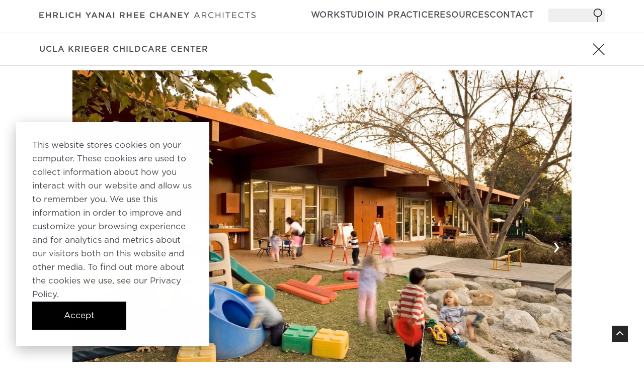

--- FILE ---
content_type: text/html; charset=UTF-8
request_url: https://www.eyrc.com/work/ucla-krieger-childcare-center
body_size: 10996
content:
<!doctype html><html class="no-js scroll-smooth" lang="en"><head>
    <meta charset="utf-8">
    <meta http-equiv="X-UA-Compatible" content="IE=edge,chrome=1">
    <meta name="author" content="EYRC Architects">
    <meta name="description" content="UCLA Krieger Childcare Center">
    <title>UCLA Krieger Childcare Center</title>
    
    <link rel="shortcut icon" href="https://www.eyrc.com/hubfs/favicon.ico">
    <link rel="preconnect" href="https://fonts.googleapis.com">
    <link rel="preconnect" href="https://fonts.gstatic.com" crossorigin>
    <link rel="stylesheet" href="https://cdn.jsdelivr.net/npm/swiper/swiper-bundle.min.css">
  <!-- FSLightbox CSS -->
<link rel="stylesheet" href="https://cdn.jsdelivr.net/npm/fslightbox@3.0.0/dist/fslightbox.min.css">
<script src="https://cdn.jsdelivr.net/npm/fslightbox@3.2.1/dist/index.bundle.js"></script>

  
    
    
    
    
    <meta name="viewport" content="width=device-width, initial-scale=1">

    <script src="/hs/hsstatic/jquery-libs/static-1.1/jquery/jquery-1.7.1.js"></script>
<script>hsjQuery = window['jQuery'];</script>
    <meta property="og:description" content="UCLA Krieger Childcare Center">
    <meta property="og:title" content="UCLA Krieger Childcare Center">
    <meta name="twitter:description" content="UCLA Krieger Childcare Center">
    <meta name="twitter:title" content="UCLA Krieger Childcare Center">

    

    

    <style>
a.cta_button{-moz-box-sizing:content-box !important;-webkit-box-sizing:content-box !important;box-sizing:content-box !important;vertical-align:middle}.hs-breadcrumb-menu{list-style-type:none;margin:0px 0px 0px 0px;padding:0px 0px 0px 0px}.hs-breadcrumb-menu-item{float:left;padding:10px 0px 10px 10px}.hs-breadcrumb-menu-divider:before{content:'›';padding-left:10px}.hs-featured-image-link{border:0}.hs-featured-image{float:right;margin:0 0 20px 20px;max-width:50%}@media (max-width: 568px){.hs-featured-image{float:none;margin:0;width:100%;max-width:100%}}.hs-screen-reader-text{clip:rect(1px, 1px, 1px, 1px);height:1px;overflow:hidden;position:absolute !important;width:1px}
</style>


   <style>
   .fslightbox-toolbar-button:first-of-type {
   display: none;
   }
   .fslightbox-toolbar-button svg {
      background: url('/hubfs/3073399/cross.svg') no-repeat center;
      background-size: contain;
      width: 30px;
      height: 30px;
      filter: none !important;
      top: 30px;
      right: 30px;
      position: absolute;
   }
   .fslightbox-slide-btn-container .fslightbox-slide-btn {
      background:none !important;
   }
   .fslightbox-svg-path {
      display:none;
   }

   .fslightbox-toolbar-button {
      width: 0;
   }
   .fslightbox-full-dimension img,
   .fslightbox-full-dimension video {
      object-fit: cover !important;
   }
   .fslightbox-slide-btn-container-previous svg {
      rotate: 180deg;
   }
   .fslightbox-slide-btn svg {
    display: none;
   }
   .fslightbox-slide-btn-container-previous .fslightbox-slide-btn:after,
   .fslightbox-slide-btn-container-next .fslightbox-slide-btn:after {
      padding: 0;
      height: 30px;
      width: 30px;
      z-index: 3;
      position: relative;
      color: #000;
      display: flex;
      align-items: center;
      justify-content: center;
      font-size: 3rem;
   }
   .fslightbox-slide-btn-container-previous .fslightbox-slide-btn:after {
      content: '‹';
   }
   .fslightbox-slide-btn-container-next .fslightbox-slide-btn:after {
      content: '›';
   }
   .fslightbox-flex-centered {
      background: #fff;
   }
   .fslightbox-container {
      position: relative;
   }
   .fslightbox-container svg {
      filter: brightness(0.5);
   }
   @media only screen and (max-width: 890px) {
      .fslightbox-slide-btn-container-previous .fslightbox-slide-btn:after,
      .fslightbox-slide-btn-container-next .fslightbox-slide-btn:after {
         color: #fff;
      }
   }
   @media (min-width:768px) {
      .fslightbox-full-dimension img,
      .fslightbox-full-dimension video {
         width: 100% !important;
         height: 96dvh !important;
      }
      .fslightbox-fade-in-strong, .fslightbox-fade-in, .fslightbox-fade-out {
         min-width: 900px;
         background-size: 100% 100%;
      }
   }
   @media (max-width:768px) {
      .swiper-button-prev, .swiper-button-next {
         top: 47%;
      }
   }
      .swiper-pagination-bullet {
         width: 32px;
         height: 32px;
         font-size: 30px;
         color: #000;
         cursor: pointer;
      }

      .swiper-pagination-bullet.swiper-pagination-bullet-active {
         background-color: #dee3ff;
         color: #19224c;
      }

      ul.swiper-wrapper {
         list-style-type: none;
         margin: 0;
         padding: 0;
         position: relative;
      }
   
      .swiper {
         max-width: 100%;
         height: auto;
      }

      .swiper img {
         width: 100%;
         height: auto;
      }
   </style>

<link rel="stylesheet" href="https://www.eyrc.com/hubfs/hub_generated/template_assets/1/183067826239/1765517804485/template_swiper-bundle.min.css">
<link rel="stylesheet" href="https://www.eyrc.com/hubfs/hub_generated/template_assets/1/183067889191/1765517804549/template_tailwind.min.css">
<link rel="stylesheet" href="https://www.eyrc.com/hubfs/hub_generated/module_assets/1/183067826191/1760017866072/module_main-nav.min.css">

<style>
    .burger {
        height: 2em;
        width: 2em;
        position: relative;
        font-size: 8px;
        cursor: pointer;
        -webkit-transition: .2s all;
        -o-transition: .2s all;
        transition: .2s all;
        -webkit-tap-highlight-color: transparent;
    }
    .burger .burger-lines:after {
        left: 0;
        top: -1em;
    }
    .burger .burger-lines:before {
        left: 0;
        top: 1em;
    }
    .burger:after {
        content: '';
        display: block;
        position: absolute;
        height: 150%;
        width: 150%;
        top: -25%;
        left: -25%;
    }
    .burger .burger-lines {
        top: 50%;
        margin-top: -0.125em;
    }
    .burger .burger-lines, .burger .burger-lines:after, .burger .burger-lines:before {
        pointer-events: none;
        display: block;
        content: '';
        width: 100%;
        border-radius: 0.25em;
        background-color: #303030;
        height: 0.25em;
        position: absolute;
        -webkit-transform: rotate(0);
        -ms-transform: rotate(0);
        transform: rotate(0);
    }
    .bg-dark .burger .burger-lines,
    .bg-dark .burger .burger-lines:after,
    .bg-dark .burger .burger-lines:before {
        pointer-events: none;
        display: block;
        content: '';
        width: 100%;
        border-radius: 0.25em;
        background-color: #fff;
        height: 0.25em;
        position: absolute;
        -webkit-transform: rotate(0);
        -ms-transform: rotate(0);
        transform: rotate(0);
    }
    .burger .burger-lines:after {
        left: 0;
        top: -4px;
    }
    .burger .burger-lines:before {
        left: 0;
        top: 4px;
    }

    .burger.burger-rotate .burger-lines, .burger.burger-rotate .burger-lines:after, .burger.burger-rotate .burger-lines:before {
        -webkit-transition: all .2s;
        -o-transition: all .2s;
        transition: all .2s;
    }
    .burger.burger-rotate.open {
        -webkit-transform: rotate(180deg);
        -ms-transform: rotate(180deg);
        transform: rotate(180deg);
    }
    .burger.burger-rotate.open .burger-lines {
        background-color: transparent;
    }
    .burger.burger-rotate.open .burger-lines:before, .burger.burger-rotate.open .burger-lines:after {
        left: 0.5em;
        top: 0px;
    }
    .burger.burger-rotate.open .burger-lines:before {
        -webkit-transform: rotate(135deg);
        -ms-transform: rotate(135deg);
        transform: rotate(135deg);
    }
    .burger.burger-rotate.open .burger-lines:after {
        -webkit-transform: rotate(-135deg);
        -ms-transform: rotate(-135deg);
        transform: rotate(-135deg);
    }
</style>


    <style>
    #results-for span, span.hs-search-highlight.hs-highlight-title {
        font-weight: 700;
    }
    content form input[type=text] {
        width: 100%;
        border: none;
    }
    ul.searchnav__hs-search-field__suggestions {
    max-width: 88.87921%;
    background: #fff;
    margin: 0 1.39373%;
    position: relative;
    width: 88.87921%;
    border-radius: 0;
    }
    @media (max-width:768px) {
    .search-close-btn svg {
        height: 35px;
        top: 3px;
        position: relative;
    }
    }
     .search-close-btn svg {
        filter: brightness(0) saturate(100%) invert(10%) sepia(8%) saturate(18%) hue-rotate(5deg) brightness(95%) contrast(88%);
     }
     .search-close-btn svg:hover {
     filter: brightness(0) saturate(100%) invert(35%) sepia(29%) saturate(3737%) hue-rotate(338deg) brightness(91%) contrast(98%);
     }
    </style>
    

    


    
<!--  Added by GoogleAnalytics4 integration -->
<script>
var _hsp = window._hsp = window._hsp || [];
window.dataLayer = window.dataLayer || [];
function gtag(){dataLayer.push(arguments);}

var useGoogleConsentModeV2 = true;
var waitForUpdateMillis = 1000;


if (!window._hsGoogleConsentRunOnce) {
  window._hsGoogleConsentRunOnce = true;

  gtag('consent', 'default', {
    'ad_storage': 'denied',
    'analytics_storage': 'denied',
    'ad_user_data': 'denied',
    'ad_personalization': 'denied',
    'wait_for_update': waitForUpdateMillis
  });

  if (useGoogleConsentModeV2) {
    _hsp.push(['useGoogleConsentModeV2'])
  } else {
    _hsp.push(['addPrivacyConsentListener', function(consent){
      var hasAnalyticsConsent = consent && (consent.allowed || (consent.categories && consent.categories.analytics));
      var hasAdsConsent = consent && (consent.allowed || (consent.categories && consent.categories.advertisement));

      gtag('consent', 'update', {
        'ad_storage': hasAdsConsent ? 'granted' : 'denied',
        'analytics_storage': hasAnalyticsConsent ? 'granted' : 'denied',
        'ad_user_data': hasAdsConsent ? 'granted' : 'denied',
        'ad_personalization': hasAdsConsent ? 'granted' : 'denied'
      });
    }]);
  }
}

gtag('js', new Date());
gtag('set', 'developer_id.dZTQ1Zm', true);
gtag('config', 'G-HP3N247Y3Q');
</script>
<script async src="https://www.googletagmanager.com/gtag/js?id=G-HP3N247Y3Q"></script>

<!-- /Added by GoogleAnalytics4 integration -->

    <link rel="canonical" href="https://www.eyrc.com/work/ucla-krieger-childcare-center">

<!-- Google Tag Manager -->
<script>(function(w,d,s,l,i){w[l]=w[l]||[];w[l].push({'gtm.start':
new Date().getTime(),event:'gtm.js'});var f=d.getElementsByTagName(s)[0],
j=d.createElement(s),dl=l!='dataLayer'?'&l='+l:'';j.async=true;j.src=
'https://www.googletagmanager.com/gtm.js?id='+i+dl;f.parentNode.insertBefore(j,f);
})(window,document,'script','dataLayer','GTM-TWM3Z5B');</script>
<!-- End Google Tag Manager -->

<meta property="og:url" content="https://www.eyrc.com/work/ucla-krieger-childcare-center">
<meta name="twitter:card" content="summary">
<meta http-equiv="content-language" content="en">






<meta name="generator" content="HubSpot"></head>

<body class="  hs-content-id-184494399321 hs-site-page page  mt-[65px] [&amp;.hs-has-secondary-nav]:mt-[124px] 2xl:[&amp;.hs-has-secondary-nav]:mt-[131px] ">

    
      <div id="hs_cos_wrapper_nav_styles" class="hs_cos_wrapper hs_cos_wrapper_widget hs_cos_wrapper_type_module" style="" data-hs-cos-general-type="widget" data-hs-cos-type="module"></div>
      <div id="hs_cos_wrapper_main_nav" class="hs_cos_wrapper hs_cos_wrapper_widget hs_cos_wrapper_type_module" style="" data-hs-cos-general-type="widget" data-hs-cos-type="module">




<nav class="main_nav header bg-light text-dark main-nav fixed top-0 inset-x-0 z-50 transition-all duration-300 [&amp;.page--scrolled]:-translate-y-full">
    <div>
        <div class="container mx-auto overflow-x-hidden">
            <div class="flex items-center justify-between w-full py-6 z-50 | lg:gap-0 lg:py-2">

                
                    
                

                <a class="max-w-[383px] w-10/12 | lg:max-w-[430px] md:relative" href="https://www.eyrc.com">
            <img class="image h-full object-contain | lg:w-full" src="https://www.eyrc.com/hubfs/logo_grey_2025_outlines.png" alt="logo_grey_2025_outlines" loading="lazy" style="max-width: 100%; height: auto;">
        </a>

<button class="main-nav__burger burger burger-rotate flex lg:hidden" aria-label="Mobile menu hamburger" aria-expanded="false">
    <span class="burger-lines"></span>
</button><div class="hidden primary-nav lg:flex items-center gap-8 | lg:ml-20 | 2xl:ml-28 | 3xl:ml-72">
                    <ul class="flex gap-x-5 mb-14 relative flex-row | lg:mb-0 lg:gap-6 | xl:gap-x-12"><li class="main-nav__item group w-full lg:w-auto [&amp;.main-nav\_\_item--open>svg]:rotate-0 | lg:first:hidden">
        <a class="main-nav__link block font-semibold py-4 text-[14px] uppercase group-hover:text-red transition-colors duration-300 | lg:py-2.5 lg:whitespace-nowrap | lg:text-[16px]" href="https://www.eyrc.com">Home</a></li><li class="main-nav__item group w-full lg:w-auto [&amp;.main-nav\_\_item--open>svg]:rotate-0 | lg:first:hidden">
        <a class="main-nav__link block font-semibold py-4 text-[14px] uppercase group-hover:text-red transition-colors duration-300 | lg:py-2.5 lg:whitespace-nowrap | lg:text-[16px]" href="https://www.eyrc.com/work">Work</a></li><li class="main-nav__item group w-full lg:w-auto [&amp;.main-nav\_\_item--open>svg]:rotate-0 | lg:first:hidden">
        <a class="main-nav__link block font-semibold py-4 text-[14px] uppercase group-hover:text-red transition-colors duration-300 | lg:py-2.5 lg:whitespace-nowrap | lg:text-[16px]" href="https://www.eyrc.com/studio">Studio</a></li><li class="main-nav__item group w-full lg:w-auto [&amp;.main-nav\_\_item--open>svg]:rotate-0 | lg:first:hidden">
        <a class="main-nav__link block font-semibold py-4 text-[14px] uppercase group-hover:text-red transition-colors duration-300 | lg:py-2.5 lg:whitespace-nowrap | lg:text-[16px]" href="https://www.eyrc.com/in-practice">In Practice</a></li><li class="main-nav__item group w-full lg:w-auto [&amp;.main-nav\_\_item--open>svg]:rotate-0 | lg:first:hidden">
        <a class="main-nav__link block font-semibold py-4 text-[14px] uppercase group-hover:text-red transition-colors duration-300 | lg:py-2.5 lg:whitespace-nowrap | lg:text-[16px]" href="https://www.eyrc.com/resources">Resources</a></li><li class="main-nav__item group w-full lg:w-auto [&amp;.main-nav\_\_item--open>svg]:rotate-0 | lg:first:hidden">
        <a class="main-nav__link block font-semibold py-4 text-[14px] uppercase group-hover:text-red transition-colors duration-300 | lg:py-2.5 lg:whitespace-nowrap | lg:text-[16px]" href="https://www.eyrc.com/contact">Contact</a></li></ul>
                </div>
                <div class="search-wrapper hidden | lg:block">
                    <button class="hidden search-icon w-28 justify-end items-center relative lg:order-none order-1 hover:before:absolute hover:before:content-['search'] hover:before:uppercase hover:before:font-semibold hover:before:left-0 hover:before:top-[2px] top-0 hover:before:text-red hover:before:text-[14px] hover:before:w-4 hover:before:h-4 | lg:flex | xl:hover:before:text-[15px] xl:hover:before:left-[-4px] | 2xl:hover:before:text-[19px] 2xl:hover:before:top-[-1px]">
                        <svg class="svg-icon svg-search top-nav--search-icon" x="0px" y="0px" width="27px" height="27px" viewbox="0 0 21 32">
                            <g>
                                <circle class="svg-search--glass fill-[none] stroke-dark-90 stroke-2 transition ease-in-out duration-[.25s]" cx="10" cy="10" r="9"></circle>
                                <line class="svg-search--handle stroke-dark-90 stroke-2 transition ease-in-out duration-[.25s]" x1="10" y1="19" x2="10" y2="32"></line>
                            </g>
                        </svg>
                    </button>

                    <div class="hidden search-input absolute h-screen top-0 left-0 w-full bg-dark-90 [body.dark-theme_&amp;]:bg-dark transition-all duration-150 ease-in-out  before:content-[''] before:fixed before:inset-0 before:bg-light [body.dark-theme_&amp;]:before:bg-dark before:opacity-0 before:invisible before:transition-all before:duration-150 before:ease-in-out before:-z-10 [&amp;.open-search]:before:visible [&amp;_input]: [&amp;_form]:bg-light-90 [&amp;_form]:w-full [&amp;_input]:!border-0 | lg:[&amp;_input]:min-h-[60px] lg:[&amp;_input]:!w-full">
                        <div class="w-full">
                            
<div class="searchnav__hs-search-field relative cms-content w-full">
    <div class="searchnav__hs-search-field__bar flex flex-col mx-auto w-full ">
        <div class="flex flex-col items-center justify-center w-full">
            <div class="flex flex-col bg-light items-center justify-center w-full">
                <div class="container flex">
                

                    <form class="!w-full [&amp;_input]:!w-full !bg-light [&amp;_input]:!bg-light block !w-full" data-hs-do-not-collect="true" action="/hs-search-results">
                        <input type="text" class="w-full max-w-full text-dark-90 !border-0 uppercase searchnav__hs-search-field__input relative lg:min-w-[300px] bg-light !w-full lg:max-w-fit placeholder:text-red placeholder:uppercase" name="term" autocomplete="off" aria-label="Search" placeholder="type to search">

                        
                        
                        
                        

                        
                    </form>

                    <button class="search-close-btn relative right-0 top-0" aria-label="Close search">
                        <svg xmlns="http://www.w3.org/2000/svg" width="50" height="50" viewbox="0 0 25 24" fill="none">
                            <path d="M6.5 18L18.5 6M6.5 6L18.5 18" stroke="#17CAC6" stroke-width="1" stroke-linecap="round" stroke-linejoin="round" />
                        </svg>
                    </button>
                </div>
                </div>
                <ul class="searchnav__hs-search-field__suggestions lg:max-w-[300px] w-full bg-dark-20 border border-dark rounded-lg !p-0 !list-none hidden [&amp;[data-open]]:block [&amp;_li]:!mb-0 !py-1.5 [&amp;_li:first-child]:font-bold [&amp;_li:first-child]:py-1.5 [&amp;_li:first-child]:px-1.5 [&amp;_li_a]:py-0 [&amp;_li_a]:block [&amp;_li_a]:px-1.5 [&amp;_li_a]:!mb-0 [&amp;_li]:!text-dark-90 "></ul>
            
        </div>
    </div>
</div>



                        </div>
                    </div>
                </div>
            </div>
        </div>
    </div>

    <div class="main-nav__mobile-menu hidden relative w-full bg-light top-full inset-x-0 z-50 | lg:absolute">
        <div class="container search-wrapper overflow-y-auto pb-4 [&amp;_.btn]:ml-6 [&amp;_.btn]:mt-[48px]">
            <button class="search-icon uppercase absolute bottom-5 left-[6%] hover:text-red font-semibold py-4 text-[14px] | lg:hidden lg:py-2.5">Search</button>

            <div class="hidden search-input top-[-64px] z-10 absolute h-screen left-0 w-full bg-dark-90 [body.dark-theme_&amp;]:bg-dark transition-all duration-150 ease-in-out  before:content-[''] before:fixed before:inset-0 before:bg-light [body.dark-theme_&amp;]:before:bg-dark before:opacity-0 before:invisible before:transition-all before:duration-150 before:ease-in-out before:-z-10 [&amp;.open-search]:before:visible [&amp;_input]:!max-w-full [&amp;_input]:!w-full [&amp;_input]:!text-[13px] [&amp;_input]:min-h-[45px]">
                <div class="w-full">
                    
<div class="searchnav__hs-search-field relative cms-content w-full">
    <div class="searchnav__hs-search-field__bar flex flex-col mx-auto w-full ">
        <div class="flex flex-col items-center justify-center w-full">
            <div class="flex flex-col bg-light items-center justify-center w-full">
                <div class="container flex">
                

                    <form class="!w-full [&amp;_input]:!w-full !bg-light [&amp;_input]:!bg-light block !w-full" data-hs-do-not-collect="true" action="/hs-search-results">
                        <input type="text" class="w-full max-w-full text-dark-90 !border-0 uppercase searchnav__hs-search-field__input relative lg:min-w-[300px] lg:max-w-fit placeholder:text-red placeholder:uppercase" name="term" autocomplete="off" aria-label="Search" placeholder="type to search">

                        
                        
                        
                        

                        
                    </form>

                    <button class="search-close-btn relative right-0 top-0" aria-label="Close search">
                        <svg xmlns="http://www.w3.org/2000/svg" width="50" height="50" viewbox="0 0 25 24" fill="none">
                            <path d="M6.5 18L18.5 6M6.5 6L18.5 18" stroke="#17CAC6" stroke-width="1" stroke-linecap="round" stroke-linejoin="round" />
                        </svg>
                    </button>
                </div>
                </div>
                <ul class="searchnav__hs-search-field__suggestions lg:max-w-[300px] w-full bg-dark-20 border border-dark rounded-lg !p-0 !list-none hidden [&amp;[data-open]]:block [&amp;_li]:!mb-0 !py-1.5 [&amp;_li:first-child]:font-bold [&amp;_li:first-child]:py-1.5 [&amp;_li:first-child]:px-1.5 [&amp;_li_a]:py-0 [&amp;_li_a]:block [&amp;_li_a]:px-1.5 [&amp;_li_a]:!mb-0 [&amp;_li]:!text-dark-90 "></ul>
            
        </div>
    </div>
</div>



                </div>
            </div>
            <ul class="flex gap-x-5 mb-14 relative flex flex-col items-start | lg:mb-0 lg:gap-6 | xl:gap-x-12"><li class="main-nav__item group w-full lg:w-auto [&amp;.main-nav\_\_item--open>svg]:rotate-0 | lg:first:hidden">
        <a class="main-nav__link block font-semibold py-4 text-[14px] uppercase group-hover:text-red transition-colors duration-300 | lg:py-2.5 lg:whitespace-nowrap | lg:text-[16px]" href="https://www.eyrc.com">Home</a></li><li class="main-nav__item group w-full lg:w-auto [&amp;.main-nav\_\_item--open>svg]:rotate-0 | lg:first:hidden">
        <a class="main-nav__link block font-semibold py-4 text-[14px] uppercase group-hover:text-red transition-colors duration-300 | lg:py-2.5 lg:whitespace-nowrap | lg:text-[16px]" href="https://www.eyrc.com/work">Work</a></li><li class="main-nav__item group w-full lg:w-auto [&amp;.main-nav\_\_item--open>svg]:rotate-0 | lg:first:hidden">
        <a class="main-nav__link block font-semibold py-4 text-[14px] uppercase group-hover:text-red transition-colors duration-300 | lg:py-2.5 lg:whitespace-nowrap | lg:text-[16px]" href="https://www.eyrc.com/studio">Studio</a></li><li class="main-nav__item group w-full lg:w-auto [&amp;.main-nav\_\_item--open>svg]:rotate-0 | lg:first:hidden">
        <a class="main-nav__link block font-semibold py-4 text-[14px] uppercase group-hover:text-red transition-colors duration-300 | lg:py-2.5 lg:whitespace-nowrap | lg:text-[16px]" href="https://www.eyrc.com/in-practice">In Practice</a></li><li class="main-nav__item group w-full lg:w-auto [&amp;.main-nav\_\_item--open>svg]:rotate-0 | lg:first:hidden">
        <a class="main-nav__link block font-semibold py-4 text-[14px] uppercase group-hover:text-red transition-colors duration-300 | lg:py-2.5 lg:whitespace-nowrap | lg:text-[16px]" href="https://www.eyrc.com/resources">Resources</a></li><li class="main-nav__item group w-full lg:w-auto [&amp;.main-nav\_\_item--open>svg]:rotate-0 | lg:first:hidden">
        <a class="main-nav__link block font-semibold py-4 text-[14px] uppercase group-hover:text-red transition-colors duration-300 | lg:py-2.5 lg:whitespace-nowrap | lg:text-[16px]" href="https://www.eyrc.com/contact">Contact</a></li></ul>

        </div>
    </div>
</nav>

<!-- hide main nav when hover on search - desktop -->
</div>
      
   

    <main id="main-content">
        
      
         
         <div class="secondary-nav-menu w-full transition-all duration-300 z-20 fixed top-[65px] [&amp;.page--scrolled]:top-0 py-5 cms-content border-y-light-60 border-y-[1px] bg-light">
            <div class="container relative">
               <h1 class="uppercase !text-[13px] !leading-5 !font-normal mt-4 | lg:!text-base !my-0 !text-dark pr-8 | lg:pr-0">UCLA Krieger Childcare Center</h1>
               <a href="/work-v2" class="btn-close absolute right-0 top-0">
                  <img class="w-3.5 h-3.5 | lg:w-6 lg:h-6" src="/hubfs/3073399/cross.svg">
               </a>
            </div>
         </div>
         <div class="project-page">
            <div class="hero-slider w-full max-w-[1056px] mx-auto px-6 | lg:px-8 pt-4 overflow-hidden relative">
               <div class="swiper hero-slider__swiper pb-5 relative" id="my-gallery">
                  <ul class="swiper-wrapper relative cms-content" itemscope itemtype="http://schema.org/ImageGallery">
                     
                     
                        
                           <li id="slide_1" data-slide="1" class="swiper-slide flex justify-center flex-col" itemprop="associatedMedia" itemscope itemtype="http://schema.org/ImageObject">
                              
                                 <img loading="lazy" class="object-cover min-h-[300px] max-w-full | lg:!h-auto lg:w-full aspect-[4/3]" src="https://www.eyrc.com/hubfs/EYRC_June2021/Images/466ucla-krieger-phf06-tb-lrg1.jpg" alt="https://www.eyrc.com/hs-fs/hubfs/EYRC_June2021/Images/466ucla-krieger-phf06-tb-lrg1.jpg">

                                 <a data-fslightbox="gallery" data-type="image" itemprop="contentUrl" href="https://www.eyrc.com/hs-fs/hubfs/EYRC_June2021/Images/466ucla-krieger-phf06-tb-lrg1.jpg" target="_blank">
                                    <div class="full-screen ml-4 w-6 h-6 absolute right-0 bottom-[-10px]"><img class="w-6 h-6" src="/hubfs/3073399/square.png"></div>
                                 </a>
                              
                           </li>
                        
                           <li id="slide_2" data-slide="2" class="swiper-slide flex justify-center flex-col" itemprop="associatedMedia" itemscope itemtype="http://schema.org/ImageObject">
                              
                                 <img loading="lazy" class="object-cover min-h-[300px] max-w-full | lg:!h-auto lg:w-full aspect-[4/3]" src="https://www.eyrc.com/hubfs/EYRC_June2021/Images/466ucla-krieger-phf24-tb-lrg11.jpg" alt="https://www.eyrc.com/hs-fs/hubfs/EYRC_June2021/Images/466ucla-krieger-phf24-tb-lrg11.jpg">

                                 <a data-fslightbox="gallery" data-type="image" itemprop="contentUrl" href="https://www.eyrc.com/hs-fs/hubfs/EYRC_June2021/Images/466ucla-krieger-phf24-tb-lrg11.jpg" target="_blank">
                                    <div class="full-screen ml-4 w-6 h-6 absolute right-0 bottom-[-10px]"><img class="w-6 h-6" src="/hubfs/3073399/square.png"></div>
                                 </a>
                              
                           </li>
                        
                           <li id="slide_3" data-slide="3" class="swiper-slide flex justify-center flex-col" itemprop="associatedMedia" itemscope itemtype="http://schema.org/ImageObject">
                              
                                 <img loading="lazy" class="object-cover min-h-[300px] max-w-full | lg:!h-auto lg:w-full aspect-[4/3]" src="https://www.eyrc.com/hubfs/EYRC_June2021/Images/466ucla-krieger-phf23-tb-lrg1.jpg" alt="https://www.eyrc.com/hs-fs/hubfs/EYRC_June2021/Images/466ucla-krieger-phf23-tb-lrg1.jpg">

                                 <a data-fslightbox="gallery" data-type="image" itemprop="contentUrl" href="https://www.eyrc.com/hs-fs/hubfs/EYRC_June2021/Images/466ucla-krieger-phf23-tb-lrg1.jpg" target="_blank">
                                    <div class="full-screen ml-4 w-6 h-6 absolute right-0 bottom-[-10px]"><img class="w-6 h-6" src="/hubfs/3073399/square.png"></div>
                                 </a>
                              
                           </li>
                        
                           <li id="slide_4" data-slide="4" class="swiper-slide flex justify-center flex-col" itemprop="associatedMedia" itemscope itemtype="http://schema.org/ImageObject">
                              
                                 <img loading="lazy" class="object-cover min-h-[300px] max-w-full | lg:!h-auto lg:w-full aspect-[4/3]" src="https://www.eyrc.com/hubfs/krieger.jpg" alt="https://3073399.fs1.hubspotusercontent-na1.net/hubfs/3073399/krieger.jpg">

                                 <a data-fslightbox="gallery" data-type="image" itemprop="contentUrl" href="https://www.eyrc.com/hubfs/krieger.jpg" target="_blank">
                                    <div class="full-screen ml-4 w-6 h-6 absolute right-0 bottom-[-10px]"><img class="w-6 h-6" src="/hubfs/3073399/square.png"></div>
                                 </a>
                              
                           </li>
                        
                           <li id="slide_5" data-slide="5" class="swiper-slide flex justify-center flex-col" itemprop="associatedMedia" itemscope itemtype="http://schema.org/ImageObject">
                              
                                 <img loading="lazy" class="object-cover min-h-[300px] max-w-full | lg:!h-auto lg:w-full aspect-[4/3]" src="https://www.eyrc.com/hubfs/EYRC_June2021/Images/466ucla-krieger-phf25-tb-lrg1.jpg" alt="https://www.eyrc.com/hs-fs/hubfs/EYRC_June2021/Images/466ucla-krieger-phf25-tb-lrg1.jpg">

                                 <a data-fslightbox="gallery" data-type="image" itemprop="contentUrl" href="https://www.eyrc.com/hs-fs/hubfs/EYRC_June2021/Images/466ucla-krieger-phf25-tb-lrg1.jpg" target="_blank">
                                    <div class="full-screen ml-4 w-6 h-6 absolute right-0 bottom-[-10px]"><img class="w-6 h-6" src="/hubfs/3073399/square.png"></div>
                                 </a>
                              
                           </li>
                        
                     
                  </ul>
               </div>
               <div class="flex justify-center float-right w-24 items-center mx-0 mb-0 mt-2">
                  <div class="swiper-button-prev text-[3rem] text-light !left-6 | lg:!left-12 after:!hidden !top-[45%] !z-10">
                     ‹
                  </div>
                  <div class="swiper-button-next text-[3rem] text-light !right-6 | lg:!right-12 after:!hidden !top-[45%] !z-10">
                     ›
                  </div>
                  <div class="image-slider__fraction flex absolute right-[70px] bottom-[18px] justify-between [&amp;_div]:uppercase [&amp;_div]:!text-sm [&amp;_div]:!tracking-wide">
                     <div class="image-slider__current w-[23px]">1</div>
                     <div class="image-slider__separator w-[13px]">/</div>
                     <div class="image-slider__total w-[23px] text-right">1</div>
                  </div>                
               </div>           
            </div>
         </div>

         <div class="w-full max-w-[1056px] mx-auto px-6 | lg:px-8 project-page-container cms-content pt-4 pb-4 | lg:pb-20">
            <div class="flex items-start flex-col | lg:flex-row gap-8 | lg:gap-24 [&amp;_p]:tracking-[0.1px] [&amp;_p]:leading-[30px] | lg:[&amp;_p]:text-sm [&amp;_p]:!tracking-wide]">
               <div class="flex flex-col [&amp;_a]:!text-sm w-full | lg:w-9/12">
                  
                     <p>Situated on the northwest corner of the UCLA campus, the Krieger Child Care Center is a single-story, 9,000-square-foot building serving as an addition to an existing child care facility on campus. The roof,&nbsp; designed as a warped plane, covers close to the entire building mass and reaches beyond, creating two covered patio areas, which helps extending the interior classroom spaces to the outdoor.</p>
<p>The building program is divided into three areas: classrooms for 100 additional children, commercial kitchen serving both facilities, and administration/reception. The various interior programs and building functions are expressed on the exterior through the use of differing materials and the articulation of the overall massing of the building. The program is organized to form one large building with play yards on either side, where all class rooms will have access to the two play yards, as well as to a toilet room and kitchenette.</p>
<p><span style="color: #000000;"><em>"A sympathetic response to the bucolic setting." </em></span><span style="color: #000000;">— Kathy Fitzgerald, Director, Project Development</span></p>
                  
               </div>

               <div class="flex flex-col relative w-full | lg:w-3/12 [&amp;_a]:!text-red [&amp;_a]:!underline">
                  
                  
                  
                  
                  
                  
                  
                  
                  
                  
                  

                  <div class="flex flex-col gap-4 mb-6">
                     
                     <div>
                        <p class="uppercase !font-bold !text-sm !tracking-wide !mb-1">Location</p>
                        <p class="!mb-0">Los Angeles, CA</p>
                     </div>
                     

                     
                     <div>
                        <p class="uppercase !font-bold !text-sm !tracking-wide !mb-1">Client</p>
                        <p class="!mb-0">University of California, Los Angeles</p>
                     </div>
                     

                     
                     <div>
                        <p class="uppercase !font-bold !text-sm !tracking-wide !mb-1">Year</p>
                        <p class="!mb-0">2008</p>
                     </div>
                     

                     
                     <div>
                        <p class="uppercase !font-bold !text-sm !tracking-wide !mb-1">Status</p>
                        <p class="!mb-0">Complete</p>
                     </div>
                     

                     
                     <div>
                        <p class="uppercase !font-bold !text-sm !tracking-wide !mb-1">Size</p>
                        <p class="!mb-0">9,479 sf</p>
                     </div>
                     
                  </div>

                  <button class="open-more-details flex gap-4 items-center" aria-expanded="false">
                     <span class="text-dark-45 text-[16px] font-gotham_medium leadig-[125%] tracking-[0.8px] uppercase">More details</span>
                    
                     <svg class="block [.open_&amp;]:hidden" xmlns="http://www.w3.org/2000/svg" width="16" height="16" viewbox="0 0 16 16" fill="none">
                     <path d="M8 3V13M13 8L3 8" stroke="#262626" stroke-width="1.5" stroke-linecap="round" stroke-linejoin="round" />
                     </svg>

                     <svg class="hidden [.open_&amp;]:block" xmlns="http://www.w3.org/2000/svg" width="16" height="16" viewbox="0 0 16 16" fill="none">
                     <path d="M3.33398 8H12.6673" stroke="#303030" stroke-width="1.5" stroke-linecap="round" stroke-linejoin="round" />
                     </svg>
                  </button>

                  <div class="more-details hidden flex-col gap-6 [&amp;_>_div:first-child]:mt-6">
                     
                     <div class="[&amp;_a]:!text-sm [&amp;_ul]:!mt-0 [&amp;_li]:!text-sm [&amp;_li]:leading-[30px] [&amp;_li]:tracking-[0.1px] [&amp;_li]:text-dark-90">
                        <p class="uppercase !font-bold !text-sm !tracking-wide !mb-1">Collaborators</p>
                        <ul>
<li>Novus Construction - General Contractor</li>
</ul>
                     </div>
                     

                     
                        <div class="[&amp;_a]:!text-sm &amp;_li]:!text-sm [&amp;_ul]:!mt-0 [&amp;_li]:leading-[30px] [&amp;_li]:tracking-[0.1px] [&amp;_li]:text-dark-90">
                           <p class="uppercase !font-bold !text-sm !tracking-wide !mb-1">Photographers</p>
                           <ul><li>Tom Bonner</li></ul>
                        </div>
                     

                     

                     
                  </div>

                  
                     <div class="[&amp;_ul]:!mt-0 my-6">
                        
                           <span class="text-sm text-red leading-[30px] tracking-[0.1px]">
                              Educational
                           </span>
                        
                     </div>
                  
               </div>
            </div>
         </div>
      


    </main>

    
   <div id="hs_cos_wrapper_main_footer" class="hs_cos_wrapper hs_cos_wrapper_widget hs_cos_wrapper_type_module" style="" data-hs-cos-general-type="widget" data-hs-cos-type="module">

<footer class="main_footer main-footer bg-dark-90 text-light pt-14 pb-[120px]">
    <div class="container">
        <div class="flex flex-col gap-y-5 items-start uppercase mx-auto text-dark-60 font-gotham tracking-[.0734em] text-[9px] justify-between | lg:text-[15px] lg:leading-6 lg:flex-row lg:items-end">
            <div class="flex flex-col gap-y-16 cms-content relative [&amp;_a]:!m-0">
                <a class="max-w-[215px]" href="/">
            <img class="image h-[140px] w-auto max-w-[90px] object-contain opacity-80 | lg:max-w-[140px]" src="https://www.eyrc.com/hs-fs/hubfs/eyrc_logo_footer.webp?width=200&amp;height=197&amp;name=eyrc_logo_footer.webp" alt="eyrc_logo_footer" width="200" height="197" srcset="https://www.eyrc.com/hs-fs/hubfs/eyrc_logo_footer.webp?width=100&amp;height=99&amp;name=eyrc_logo_footer.webp 100w, https://www.eyrc.com/hs-fs/hubfs/eyrc_logo_footer.webp?width=200&amp;height=197&amp;name=eyrc_logo_footer.webp 200w, https://www.eyrc.com/hs-fs/hubfs/eyrc_logo_footer.webp?width=300&amp;height=296&amp;name=eyrc_logo_footer.webp 300w, https://www.eyrc.com/hs-fs/hubfs/eyrc_logo_footer.webp?width=400&amp;height=394&amp;name=eyrc_logo_footer.webp 400w, https://www.eyrc.com/hs-fs/hubfs/eyrc_logo_footer.webp?width=500&amp;height=493&amp;name=eyrc_logo_footer.webp 500w, https://www.eyrc.com/hs-fs/hubfs/eyrc_logo_footer.webp?width=600&amp;height=591&amp;name=eyrc_logo_footer.webp 600w" sizes="(max-width: 200px) 100vw, 200px">
        </a>
            </div>
            <div class="flex flex-col mb-2 | lg:mb-0 lg:relative | 2xl:left-[210px]">
                <a target="_blank" href="tel:310%20838%209700" aria-label="Call 310 838 9700" rel="noopener noreferrer" title="Call us at 310 838 9700" class="flex flex-row gap-4 phone-number text-xs leading-5 | md:text-[15px] md:leading-6">
                    310 838 9700
                </a>
                
                <a target="_blank" href="mailto:info@eyrc.com?subject=Let's%20collaborate!" aria-label="Send email to info@eyrc.com" rel="noopener noreferrer" title="Send email to info@eyrc.com" class="flex flex-row gap-4 email-address text-xs leading-5 | md:text-[15px] md:leading-6">
                    info@eyrc.com
                </a>
            </div>

            <div class="flex flex-col gap-y-4 [&amp;_span]:leading-5 [&amp;_span]:text-xs | md:[&amp;_span]:text-[15px] md:[&amp;_span]:leading-6 | lg:relative lg:left-[30px]">
                <div class="flex flex-col gap-y-21 | lg:flex-row">
                    <p class="uppercase font-gotham_medium pr-3 text-red text-xs leading-5 | md:text-[15px] md:leading-6">la</p><span class="font-normal">12524 W WASHINGTON BLVD<br>LOS ANGELES CA 90066</span>
                </div>
                <div class="flex flex-col gap-y-1 | lg:flex-row">
                    <p class="uppercase font-gotham_medium pr-3 text-red text-xs leading-5 | md:text-[15px] md:leading-6">sf</p><span>797 22nd Street<strong> </strong><br>San Francisco CA 94107<br></span>
                </div>
            </div><div class="flex flex-col gap-2 social-links mt-6 [&amp;_a]: leading-5 [&amp;_a]:text-xs | md:[&amp;_a]:text-[15px] md:leading-6 | lg:mt-0 lg:relative | 2xl:left-[-160px]"><a href="https://www.instagram.com/eyrcarchitects/?hl=en" target="_blank" rel="noopener">
            
                instagram
                
        </a><a href="https://www.linkedin.com/company/ehrlich-architects/" target="_blank" rel="noopener">
            
                linkedin
                
        </a><a href="https://uk.pinterest.com/eyrcarchitects/" target="_blank" rel="noopener">
            
                pinterest
                
        </a></div></div>
    </div>
    <button class="bg-dark-90 p-2 w-8 h-8 z-10 fixed right-8 bottom-10" onclick="topFunction()" id="button" title="Go to the top">
        <svg class="fill-light" xmlns="http://www.w3.org/2000/svg" viewbox="0 0 512 512">
            <path d="M233.4 105.4c12.5-12.5 32.8-12.5 45.3 0l192 192c12.5 12.5 12.5 32.8 0 45.3s-32.8 12.5-45.3 0L256 173.3 86.6 342.6c-12.5 12.5-32.8 12.5-45.3 0s-12.5-32.8 0-45.3l192-192z" />
        </svg>
    </button>
</footer>


</div>

    
    
<!-- HubSpot performance collection script -->
<script defer src="/hs/hsstatic/content-cwv-embed/static-1.1293/embed.js"></script>
<script src="https://www.eyrc.com/hubfs/hub_generated/template_assets/1/183067885688/1765517806765/template_swiper-bundle.min.js"></script>
<script src="https://www.eyrc.com/hubfs/hub_generated/template_assets/1/183776907575/1765517805893/template_fslightbox.min.js"></script>
<script src="https://cdnjs.cloudflare.com/ajax/libs/d3/6.2.0/d3.min.js"></script>
<script>
var hsVars = hsVars || {}; hsVars['language'] = 'en';
</script>

<script src="/hs/hsstatic/cos-i18n/static-1.53/bundles/project.js"></script>
<script src="https://www.eyrc.com/hubfs/hub_generated/template_assets/1/183067885687/1765517805295/template__slide-reveal.min.js"></script>

   <script>
      document.addEventListener("DOMContentLoaded", function () {
         document.addEventListener('fslightbox-open', function () {
            const activeSlide = document.querySelector('.fslightbox-slide');
   
            if (activeSlide) {
               const caption = activeSlide.querySelector('.fslightbox-caption');
   
               if (caption) {
                  const imageElement = activeSlide.querySelector('.fslightbox-source');
                     
                  if (imageElement) {
                     imageElement.insertAdjacentElement('afterend', caption);
                     caption.style.display = 'block';
                  }
               }
            }
         });
      });
      
      document.querySelectorAll(".hero-slider").forEach((heroSlider) => {
         new Swiper(heroSlider.querySelector(".hero-slider__swiper"), {
            slidesPerView: 1,
            spaceBetween: 0,
            allowTouchMove: true,
            cssEase: 'linear',
            fade: true,
            draggable: true,
            grabCursor: false,
            nextButton: '.swiper-button-next',
            prevButton: '.swiper-button-prev',
            on: {
                  init: function (sw) {
                     document.querySelector('.image-slider__total').textContent = document.querySelectorAll('.swiper-slide:not(.swiper-slide-duplicate)').length;
                     document.querySelector('.image-slider__current').textContent = sw.realIndex + 1;
                  },
                  slideChange: function (sw) {
                     document.querySelector('.image-slider__current').textContent = sw.realIndex + 1;
                  },
            },
            effect: "fade",
            loop: true,
            pagination: {
                  el: '.swiper-pagination',
                  clickable: true,
                  renderBullet: function (index, className) {
                     return '<span class="' + className + '">' + (index + 1) + "</span>";
                  }
            },
            navigation: {
                  nextEl: '.swiper-button-next',
                  prevEl: '.swiper-button-prev',
            },
            autoplay: {
                  delay: 3000,
                  disableOnInteraction: false,
                  pauseOnMouseEnter: true
            },
            speed: 500,
            keyboard: {
                  enabled: true,
            }
         });
      });

       
         const previousPage = document.referrer || '/work';
         document.querySelector('.secondary-nav-menu .btn-close').setAttribute('href', previousPage);

         const toggle = document.querySelector(".open-more-details");

         toggle.addEventListener("click", event => {
               const target = document.querySelector(".more-details");
               toggle.classList.toggle("open");

               const expanded = toggle.getAttribute("aria-expanded") === "true";
               toggle.setAttribute("aria-expanded", !expanded);

               if (target) {
                  slide({ el: target, display: "flex" });
               }
         });
    
      
   </script>

<script src="https://www.eyrc.com/hubfs/hub_generated/template_assets/1/183067889190/1765517805374/template__query-binding.min.js"></script>
<script src="https://www.eyrc.com/hubfs/hub_generated/module_assets/1/183067826191/1760017866072/module_main-nav.min.js"></script>

    <script>
        let hsSearch__searchnav = function(_instance) {
        let TYPEAHEAD_LIMIT = 3;
        let KEYS = {
            TAB: 'Tab',
            ESC: 'Esc', // IE11 & Edge 16 value for Escape
            ESCAPE: 'Escape',
            UP: 'Up', // IE11 & Edge 16 value for Arrow Up
            ARROW_UP: 'ArrowUp',
            DOWN: 'Down', // IE11 & Edge 16 value for Arrow Down
            ARROW_DOWN: 'ArrowDown',
        };
        let searchTerm = '',
            searchForm = _instance,
            searchField = _instance.querySelector('.searchnav__hs-search-field__input'),
            searchResults = _instance.querySelector('.searchnav__hs-search-field__suggestions'),
            searchOptions = function() {
                let formParams = [];
                let form = _instance.querySelector('form');
                for (let i = 0; i < form.querySelectorAll('input[type=hidden]').length; i++) {
                    let e = form.querySelectorAll('input[type=hidden]')[i];
                    if (e.name !== 'limit') {
                        formParams.push(
                            encodeURIComponent(e.name) + '=' + encodeURIComponent(e.value)
                        );
                    }
                }
                let queryString = formParams.join('&');
                return queryString;
            };
    
        let debounce = function(func, wait, immediate) {
            let timeout;
            return function() {
                let context = this,
                args = arguments;
                let later = function() {
                    timeout = null;
                    if (!immediate) {
                        func.apply(context, args);
                    }
                };
                let callNow = immediate && !timeout;
                clearTimeout(timeout);
                timeout = setTimeout(later, wait || 200);
                if (callNow) {
                    func.apply(context, args);
                }
            };
        },
        emptySearchResults = function() {
            searchResults.innerHTML = '';
            searchField.focus();
            searchResults.removeAttribute("data-open")
        },
        fillSearchResults = function(response) {
            let items = [];
            items.push("<li id='results-for'>Results for \"" + response.searchTerm + '"</li>');
            response.results.forEach(function(val, index) {
                items.push(
                    "<li id='result" +
                    index +
                    "'><a href='" +
                    val.url +
                    "'>" +
                    val.title +
                    '</a></li>'
                );
            });
    
            emptySearchResults();
            searchResults.innerHTML = items.join('');
            searchResults.setAttribute("data-open", "")
        },
        getSearchResults = function() {
            let request = new XMLHttpRequest();
            let requestUrl =
                '/_hcms/search?&term=' +
                encodeURIComponent(searchTerm) +
                '&limit=' +
                encodeURIComponent(TYPEAHEAD_LIMIT) +
                '&autocomplete=true&analytics=true&' +
                searchOptions();
    
            request.open('GET', requestUrl, true);
            request.onload = function() {
                if (request.status >= 200 && request.status < 400) {
                    let data = JSON.parse(request.responseText);
                    if (data.total > 0) {
                        fillSearchResults(data);
                        trapFocus();
                    } else {
                        emptySearchResults();
                    }
                } else {
                    console.error('Server reached, error retrieving results.');
                }
            };
            request.onerror = function() {
                console.error('Could not reach the server.');
            };
            request.send();
        },
        trapFocus = function() {
            let tabbable = [];
            tabbable.push(searchField);
            let tabbables = searchResults.getElementsByTagName('A');
            for (let i = 0; i < tabbables.length; i++) {
                tabbable.push(tabbables[i]);
            }
            let firstTabbable = tabbable[0],
                lastTabbable = tabbable[tabbable.length - 1];
            let tabResult = function(e) {
                if (e.target == lastTabbable && !e.shiftKey) {
                    e.preventDefault();
                    firstTabbable.focus();
                } else if (e.target == firstTabbable && e.shiftKey) {
                    e.preventDefault();
                    lastTabbable.focus();
                }
            },
            nextResult = function(e) {
                e.preventDefault();
                if (e.target == lastTabbable) {
                    firstTabbable.focus();
                } else {
                    tabbable.forEach(function(el) {
                    if (el == e.target) {
                        tabbable[tabbable.indexOf(el) + 1].focus();
                    }
                });
            }
        },
        lastResult = function(e) {
            e.preventDefault();
            if (e.target == firstTabbable) {
                lastTabbable.focus();
            } else {
                tabbable.forEach(function(el) {
                    if (el == e.target) {
                        tabbable[tabbable.indexOf(el) - 1].focus();
                    }
                });
            }
        };
        searchForm.addEventListener('keydown', function(e) {
            switch (e.key) {
                case KEYS.TAB:
                    tabResult(e);
                    break;
                case KEYS.ESC:
                case KEYS.ESCAPE:
                    emptySearchResults();
                    break;
                case KEYS.UP:
                case KEYS.ARROW_UP:
                    lastResult(e);
                    break;
                case KEYS.DOWN:
                case KEYS.ARROW_DOWN:
                    nextResult(e);
                    break;
                }
            });
        },
        isSearchTermPresent = debounce(function() {
            searchTerm = searchField.value;
            if (searchTerm.length > 2) {
                getSearchResults();
            } else if (searchTerm.length == 0) {
                emptySearchResults();
            }
        }, 250),
        init = (function() {
            searchField.addEventListener('input', function(e) {
                if (searchTerm != searchField.value) {
                    isSearchTermPresent();
                }
            });
        })();
        };
    
        if (document.attachEvent ? document.readyState === 'complete' : document.readyState !== 'loading') {
            let searchResults = document.querySelectorAll('.searchnav__hs-search-field');
            Array.prototype.forEach.call(searchResults, function(el) {
                let hsSearch__searchnavModule = hsSearch__searchnav(el);
            });
        } else {
        document.addEventListener('DOMContentLoaded', function() {
            let searchResults = document.querySelectorAll('.searchnav__hs-search-field');
            Array.prototype.forEach.call(searchResults, function(el) {
                let hsSearch__searchnavModule = hsSearch__searchnav(el);
            });
        });
    }
    </script>


<script>
    let btn = document.querySelector('.search-wrapper');
    var main_nav = document.querySelector('.primary-nav');

    btn.addEventListener('mouseover', () => {
        main_nav.style = 'visibility: hidden'
    })

    btn.addEventListener('mouseout', () => {
        setTimeout(() => {
            main_nav.style = 'visibility: visible'
        }, 100)
    })
</script>


<script>
    var myButton = document.getElementById("button");
    window.onscroll = function () { scrollFunction() };

    function scrollFunction() {
        if (document.body.scrollTop > 20 || document.documentElement.scrollTop > 20) {
            myButton.style.display = "block";
        }
        else {
            myButton.style.display = "none";
        }
    }
    function topFunction() {
        document.body.scrollTop = 0;
        document.documentElement.scrollTop = 0;
    }
    
</script>


<!-- Start of HubSpot Analytics Code -->
<script type="text/javascript">
var _hsq = _hsq || [];
_hsq.push(["setContentType", "standard-page"]);
_hsq.push(["setCanonicalUrl", "https://www.eyrc.com/work/ucla-krieger-childcare-center"]);
_hsq.push(["setPageId", "hubdb-184494399321-105866057-184704342151"]);
_hsq.push(["setContentMetadata", {
    "contentPageId": "hubdb-184494399321-105866057-184704342151",
    "legacyPageId": "hubdb-184494399321-105866057-184704342151",
    "contentFolderId": null,
    "contentGroupId": null,
    "abTestId": null,
    "languageVariantId": 184494399321,
    "languageCode": "en",
    
    
}]);
</script>

<script type="text/javascript" id="hs-script-loader" async defer src="/hs/scriptloader/3073399.js"></script>
<!-- End of HubSpot Analytics Code -->


<script type="text/javascript">
var hsVars = {
    render_id: "abc174a2-b5fe-4634-ad5a-8ad3edd5e79f",
    ticks: 1769191583553,
    page_id: 184494399321,
    dynamic_page_id: "hubdb-184494399321-105866057-184704342151",
    content_group_id: 0,
    portal_id: 3073399,
    app_hs_base_url: "https://app.hubspot.com",
    cp_hs_base_url: "https://cp.hubspot.com",
    language: "en",
    analytics_page_type: "standard-page",
    scp_content_type: "",
    
    analytics_page_id: "hubdb-184494399321-105866057-184704342151",
    category_id: 1,
    folder_id: 0,
    is_hubspot_user: false
}
</script>


<script defer src="/hs/hsstatic/HubspotToolsMenu/static-1.432/js/index.js"></script>



</body></html>

--- FILE ---
content_type: text/css
request_url: https://www.eyrc.com/hubfs/hub_generated/template_assets/1/183067889191/1765517804549/template_tailwind.min.css
body_size: 17595
content:
.reset{background-color:transparent;border-style:none;margin:0;padding:0}.btn :is(a,button),.btn:is(a,button){border-style:solid;cursor:pointer!important;display:inline-block;font-family:Gotham Regular;font-size:12px;height:auto;line-height:1.1;line-height:12px;margin:22px 0 17px;max-width:none;outline:0;position:relative;text-align:center;text-decoration:none;text-transform:uppercase;transition:all .15s linear;width:auto}.btn.btn--primary :is(a,button),.btn.btn--primary:is(a,button){background-color:#262626;border-radius:0;border-width:0;color:#fff;font-size:16px;letter-spacing:.48px;line-height:100%;margin:0;padding:16px 40px}.btn.btn--primary :is(a,button):hover,.btn.btn--primary:is(a,button):hover{background-color:#494a52}.btn.btn--primary :is(a,button):active,.btn.btn--primary:is(a,button):active{background-color:#494a52}.btn.btn--primary :is(a,button):focus,.btn.btn--primary:is(a,button):focus{outline:none}.btn.btn--secondary :is(a,button),.btn.btn--secondary:is(a,button){background-color:#fff;border:1px solid #262626;color:#262626;display:inline-block;font-family:Gotham Regular;font-size:1.375rem;font-style:normal;letter-spacing:0;line-height:1.5;margin:0;padding:1rem;text-align:center;text-transform:none;text-transform:uppercase;width:-moz-fit-content;width:fit-content}.btn.btn--secondary :is(a,button):hover,.btn.btn--secondary:is(a,button):hover{border-color:#e63c2f;color:#e63c2f}.btn.btn--secondary :is(a,button):focus,.btn.btn--secondary:is(a,button):focus{outline:2px solid #a9a9a9;outline:none}.cms-content h3.form-title{display:none}.cms-content form{display:flex;flex-direction:column;font-family:Lato,sans-serif;gap:1rem}.cms-content form fieldset{border:none;margin:0;max-width:none!important;padding:0}.cms-content form .form-columns-2{-moz-column-gap:0;column-gap:0;display:flex;row-gap:1rem}.cms-content form fieldset.form-columns-2 .hs-form-field{width:100%}.cms-content form ul{margin:0;padding:0}.cms-content form ul li{font-size:18px;font-weight:400;line-height:150%;margin:0;padding:0}.cms-content form .hs-form-field>label{color:#262626;display:block;float:none;font-family:Gotham Regular;font-size:13px;font-weight:500;letter-spacing:0;line-height:20px;margin-bottom:4px;padding-top:0;text-align:left;width:auto}.cms-content form label .hs-form-required{color:#e63c2f;display:inline-block;font-family:Gotham Regular,sans-serif;font-size:14px;font-weight:400;line-height:20px;margin-left:.25rem}.cms-content form .input{margin-right:0!important}.cms-content form input[type=color],.cms-content form input[type=date],.cms-content form input[type=datetime-local],.cms-content form input[type=datetime],.cms-content form input[type=email],.cms-content form input[type=file],.cms-content form input[type=month],.cms-content form input[type=number],.cms-content form input[type=password],.cms-content form input[type=search],.cms-content form input[type=tel],.cms-content form input[type=text],.cms-content form input[type=time],.cms-content form input[type=url],.cms-content form input[type=week],.cms-content form select,.cms-content form textarea,.select{-webkit-appearance:none;-moz-appearance:none;background:#f5f8fa;border:1px solid #cbd6e2;border-radius:0;color:#262626;display:inline-block;font-family:Gotham Regular;font-size:16px;font-weight:400;height:40px;line-height:22px;max-width:500px;padding:9px 10px;width:90%}.cms-content form input[type=color]:is(:focus,:focus-within,:focus-visible),.cms-content form input[type=date]:is(:focus,:focus-within,:focus-visible),.cms-content form input[type=datetime-local]:is(:focus,:focus-within,:focus-visible),.cms-content form input[type=datetime]:is(:focus,:focus-within,:focus-visible),.cms-content form input[type=email]:is(:focus,:focus-within,:focus-visible),.cms-content form input[type=month]:is(:focus,:focus-within,:focus-visible),.cms-content form input[type=number]:is(:focus,:focus-within,:focus-visible),.cms-content form input[type=password]:is(:focus,:focus-within,:focus-visible),.cms-content form input[type=search]:is(:focus,:focus-within,:focus-visible),.cms-content form input[type=tel]:is(:focus,:focus-within,:focus-visible),.cms-content form input[type=text]:is(:focus,:focus-within,:focus-visible),.cms-content form input[type=time]:is(:focus,:focus-within,:focus-visible),.cms-content form input[type=url]:is(:focus,:focus-within,:focus-visible),.cms-content form input[type=week]:is(:focus,:focus-within,:focus-visible),.cms-content form select:is(:focus,:focus-within,:focus-visible),.cms-content form textarea:is(:focus,:focus-within,:focus-visible),.select:is(:focus,:focus-within,:focus-visible){outline:none}.cms-content form input[type=color].invalid.error,.cms-content form input[type=date].invalid.error,.cms-content form input[type=datetime-local].invalid.error,.cms-content form input[type=datetime].invalid.error,.cms-content form input[type=email].invalid.error,.cms-content form input[type=file].invalid.error,.cms-content form input[type=month].invalid.error,.cms-content form input[type=number].invalid.error,.cms-content form input[type=password].invalid.error,.cms-content form input[type=search].invalid.error,.cms-content form input[type=tel].invalid.error,.cms-content form input[type=text].invalid.error,.cms-content form input[type=time].invalid.error,.cms-content form input[type=url].invalid.error,.cms-content form input[type=week].invalid.error,.cms-content form select.invalid.error,.cms-content form textarea.invalid.error{border-color:#cbd6e2}.cms-content form textarea{max-height:300px;min-height:144px}.cms-content form select,.select{background-image:url("data:image/svg+xml;charset=utf-8,%3Csvg xmlns='http://www.w3.org/2000/svg' width='12' height='12' fill='none' viewBox='0 0 12 12'%3E%3Cpath stroke='%23002b4f' stroke-linecap='round' stroke-linejoin='round' stroke-width='1.5' d='M9.75 4.125 6 7.875l-3.75-3.75'/%3E%3C/svg%3E");background-position:top 16px right 16px;background-repeat:no-repeat;background-size:12px 12px}.cms-content form select option[value=""][disabled]{display:none}.cms-content form .input ul.multi-container{display:flex;flex-direction:column;padding:0;row-gap:.5rem}.cms-content form .input .hs-fieldtype-checkbox li,.cms-content form .input .hs-form-radio li{margin:0}.cms-content form .input label>span.custom-checkbox{display:none}.cms-content form .input label>input[type=checkbox],.cms-content form .input label>input[type=radio]{-webkit-appearance:none;display:none}.cms-content form .input label>input[type=checkbox]~span,.cms-content form .input label>input[type=radio]~span{color:#494a52;cursor:pointer;display:block;font-family:Gotham Regular,sans-serif;font-size:18px;font-weight:400;line-height:150%;margin:0;padding:8px 8px 8px 52px;position:relative}.cms-content form .email-prefs .item.disabled .item-inner.hovered span:before,.cms-content form .email-prefs .subscribe-options input[type=checkbox]+span:before,.cms-content form .email-prefs input[type=checkbox]+span:before,.cms-content form .input label>input[type=checkbox]~span:before,.cms-content form .input label>input[type=radio]~span:before{background-color:#fff;border:1px solid #71727a;content:"";height:1.5rem;left:.75rem;position:absolute;top:.625rem;width:1.5rem}.cms-content form .input label>input[type=radio]~span:before{border-radius:50%}.cms-content form .email-prefs input[type=checkbox]+span:hover:before,.cms-content form .input label>input[type=checkbox]~span:hover:before,.cms-content form .input label>input[type=radio]~span:hover:before{background-color:#fff;border:3px solid #a9a9a9}.cms-content form .email-prefs .item.disabled .item-inner.hovered span:before,.cms-content form .email-prefs .subscribe-options input[type=checkbox]:checked+span:before,.cms-content form .email-prefs input[type=checkbox]:checked+span:before,.cms-content form .input label>input[type=checkbox]:checked~span:before,.cms-content form .input label>input[type=radio]:checked~span:before{background-color:#0270e0;border-color:#0270e0}.cms-content form .input label>input[type=radio]:checked~span:after{background-color:#fff;border-radius:50%;content:"";height:.75rem;left:18px;position:absolute;top:1rem;width:.75rem}.cms-content form .email-prefs .item.disabled .item-inner.hovered span:after,.cms-content form .email-prefs .subscribe-options input[type=checkbox]:checked+span:after,.cms-content form .email-prefs input[type=checkbox]:checked+span:after,.cms-content form .input label>input[type=checkbox]:checked~span:after{color:#fff;content:url('data:image/svg+xml;charset=utf-8,<svg xmlns="http://www.w3.org/2000/svg" fill="none" class="w-5 h-5" viewBox="0 0 20 20"><path stroke="%23fff" stroke-linecap="round" stroke-linejoin="round" stroke-width="1.5" d="m3.75 10.625 5 5 7.5-11.25"/></svg>');height:1.25rem;left:.875rem;line-height:1px;position:absolute;top:.75rem;width:1.25rem}.cms-content form input[type=submit]{margin-top:1rem}.cms-content form ::-webkit-input-placeholder{color:#494a52;opacity:.25}.cms-content form ::-moz-placeholder{color:#494a52;opacity:.25}.cms-content form :-ms-input-placeholder{color:#494a52;opacity:.25}.cms-content form :focus::-webkit-input-placeholder{color:#494a52;opacity:.25}.cms-content form :focus::-moz-placeholder{color:#494a52;opacity:.25}.cms-content form :focus:-ms-input-placeholder{color:#494a52;opacity:.25}.cms-content form input[type=file]{background:transparent!important;border-color:transparent;cursor:pointer;padding-bottom:0!important;padding-left:0!important;padding-top:0!important}.cms-content form input[type=file]::file-selector-button{background-color:#0270e0;border:none;border-radius:0;color:#fff;cursor:pointer;font-size:16px;font-weight:700;letter-spacing:.48px;line-height:100%;margin-right:1rem;padding:16px 32px;text-align:center;text-transform:uppercase;transition:background-color .2s ease-in-out}.cms-content form input[type=file]::file-selector-button:hover{background:#002b4f}.cms-content form .hs-dateinput input[type=text]{max-width:142px}.cms-content form .fn-date-picker.pika-single{background-color:#fff;font-family:Gotham Regular,sans-serif;width:308px}.cms-content form .fn-date-picker.pika-single.is-bound{border:none;border-radius:16px;box-shadow:0 0 40px 0 rgba(0,0,0,.08);margin-top:32px}.cms-content form .hs-dateinput .fn-date-picker .pika-lendar{margin:16px;width:auto;width:276px}.cms-content form .hs-dateinput .fn-date-picker .pika-table{border:none!important;border-collapse:initial;border-spacing:4px;margin:0}.cms-content form .fn-date-picker .pika-table{border-radius:0;min-width:100%;overflow:visible}.cms-content form .fn-date-picker table.pika-table td{border:none!important}.cms-content form .fn-date-picker .pika-table td.is-empty,.cms-content form .fn-date-picker table tr:first-child td{background-color:transparent}.cms-content form .fn-date-picker .pika-table td,.cms-content form .fn-date-picker .pika-table th{padding:0!important}.cms-content form .fn-date-picker .pika-label{background:transparent;color:#494a52;font-family:Gotham Regular,sans-serif;font-size:14px;font-weight:400;line-height:24px}.cms-content form .fn-date-picker .pika-table th{background-color:#0270e0;color:#fff;height:36px}.cms-content form .fn-date-picker .pika-table abbr{font-size:14px;font-weight:300;line-height:100%;text-decoration:none}.cms-content form .fn-date-picker .pika-button{background-color:#fff;border-radius:0!important;color:#494a52;font-size:14px;font-weight:400;height:36px;line-height:22px;line-height:100%;text-align:center}.cms-content form .fn-date-picker .is-selected .pika-button,.cms-content form .fn-date-picker .pika-button:hover{background-color:#fff!important;background:#fff;box-shadow:none;color:#494a52!important}.cms-content form .fn-date-picker .is-selected .pika-button{outline:2px solid #0270e0;outline-offset:-2px}.cms-content form .fn-date-picker td.is-today .pika-button,.cms-content form .fn-date-picker td.is-today .pika-button:hover{border-bottom:2px solid #0270e0;box-shadow:none}.cms-content form .legal-consent-container .input label>input[type=checkbox]~span,.cms-content form .legal-consent-container :is(.hs-richtext,*){color:#494a52;font-family:Gotham Regular,sans-serif;font-size:15px;font-weight:400;line-height:150%;margin-bottom:0}.cms-content form .legal-consent-container .input label>input[type=checkbox]~span{padding-left:38px}.cms-content form .legal-consent-container .input label>input[type=checkbox]~span:before{height:1rem;top:.625rem;width:1rem}.cms-content form .legal-consent-container .input label>input[type=checkbox]~span:after{height:.75rem;left:.875rem;top:.75rem;width:.75rem}.cms-content form .legal-consent-container :not(:last-child){margin-bottom:15px}.cms-content form .legal-consent-container .hs-richtext a,.cms-content form .legal-consent-container .hs-richtext p a{text-decoration:underline}.cms-content form .legal-consent-container .hs-richtext a:hover,.cms-content form .legal-consent-container .hs-richtext p a:hover{text-decoration:none}.cms-content form input[type=submit]{background-color:#262626;border-radius:0;border-width:0;color:#fff;cursor:pointer;font-family:Gotham Regular,sans-serif;font-size:16px;letter-spacing:.48px;line-height:100%;margin:0;padding:16px 40px;text-align:center;text-transform:uppercase}.cms-content form input[type=submit]:hover{background-color:#494a52}.cms-content form ul.hs-error-msgs{display:flex;flex-direction:column;margin:0;row-gap:.5rem}.cms-content form :not(.hs_error_rollup) ul.hs-error-msgs{margin-top:.5rem}.cms-content form ul.hs-error-msgs li{margin:0;padding:0}.cms-content form ul.hs-error-msgs li:not(:last-child):not(:only-child){margin-bottom:10px}.cms-content form ul.hs-error-msgs li:after,.cms-content form ul.hs-error-msgs li:before{content:none}.cms-content form ul.hs-error-msgs li label{color:#e63c2f;font-family:Gotham Regular,sans-serif;font-size:14px;font-weight:400;letter-spacing:0;line-height:20px}#hs_form_target_blog_subscribe_{overflow:unset}.submitted-message{color:#494a52;font-family:Gotham Regular,sans-serif;font-size:18px;font-weight:400;line-height:150%;overflow:unset}@media only screen and (min-width:640px){.cms-content form .hs-dateinput{max-width:14rem}}@media only screen and (max-width:639px){.cms-content form .form-columns-2{flex-direction:column}}@font-face{font-display:swap;font-family:Gotham Regular;font-style:normal;font-variant-ligatures:none;font-weight:400;src:url(/hubfs/3073399/fonts/Gotham/Gotham-Book.otf) format("opentype")}@font-face{font-display:swap;font-family:Gotham Medium;font-style:normal;font-variant-ligatures:none;font-weight:400;src:url(/hubfs/3073399/fonts/Gotham/Gotham-Medium.otf) format("opentype")}@font-face{font-display:swap;font-family:Gotham Bold;font-style:normal;font-variant-ligatures:none;font-weight:700;src:url(/hubfs/3073399/fonts/Gotham/Gotham-Bold.otf) format("opentype")}html{font-size:16px}body{color:#494a52;font-family:Gotham Regular,sans-serif;font-size:1rem;letter-spacing:.05em;line-height:normal;-webkit-font-smoothing:antialiased}.cms-content ::selection{background:#0270e0;color:#fff}.cms-content ::-moz-selection{background:#0270e0;color:#fff}hr{background-color:#ccc;border:none;color:#ccc;height:1px}.section-title{color:#262626;font-family:Gotham Medium,sans-serif;font-size:4.25rem;font-weight:500;letter-spacing:.0625rem;line-height:1;margin-bottom:3rem;position:relative}.cms-content .partner-profile-letter{font-size:11rem;line-height:8rem}.cms-content h1,.h1{color:#262626;font-family:Gotham Medium,sans-serif;font-size:4.25rem;font-weight:500;letter-spacing:.0625rem;line-height:1;margin-bottom:2rem;position:relative}.cms-content h2,.h2{font-size:1.35rem;font-weight:900;letter-spacing:.0625rem;line-height:2rem;margin-bottom:1.25rem;text-transform:uppercase}.two-col-multi-media h2+h2{margin-top:3rem}.cms-content :is(p,ul,ol,table,img)+h2{margin-top:2rem}.cms-content h3,.h3{font-size:1.875rem;letter-spacing:.0625rem;line-height:2.25rem;margin-bottom:56px;text-transform:uppercase}.cms-content :is(p,ul,ol,table,img)+h3{margin-top:2rem}.cms-content h4,.h4{font-size:2.1rem;font-weight:900;letter-spacing:.1rem;line-height:2.4rem;margin-bottom:1rem;text-transform:uppercase}.cms-content :is(p,ul,ol,table,img)+h4{margin-top:2rem}.cms-content h5,.h5{font-family:Gotham Medium,sans-serif;font-size:.9375rem;font-weight:900;letter-spacing:.0625rem;line-height:1.4rem;margin-bottom:1.1rem;text-transform:uppercase}.cms-content :is(p,ul,ol,table,img)+h5{margin-top:2rem}.cms-content h6,.h6{font-size:.9rem;letter-spacing:.0625rem;line-height:1;margin-bottom:3rem}.cms-content :is(p,ul,ol,table,img)+h6{margin-top:2rem}.cms-content p,.p{line-height:1.6;text-align:left}.cms-content a,.cms-content p,.p{color:#262626;font-family:Gotham Regular;font-size:1rem;font-weight:400;margin-bottom:20px}.cms-content a{line-height:1.5}:is(.cms-content .p-large,.cms-content.p-large) dd,:is(.cms-content .p-large,.cms-content.p-large) dt,:is(.cms-content .p-large,.cms-content.p-large) p,dd.p-large,dt.p-large,p.p-large{font-size:22px;line-height:150%;margin-bottom:22px}:is(.cms-content .p-small,.cms-content.p-small) dd,:is(.cms-content .p-small,.cms-content.p-small) p,dd.p-small,p.p-small{font-size:15px;line-height:150%;margin-bottom:15px}.cms-content strong,strong{font-weight:700!important}.cms-content p a{color:#494a52;font-size:1rem;line-height:1.5;text-decoration:underline}.cms-content p a:hover{color:#a9a9a9;text-decoration:none}.cms-content p a:focus{outline-color:#e63c2f;outline:none}@media only screen and (max-width:767px){.section-title{color:#262626;font-size:2rem;font-weight:500;letter-spacing:.0625rem;line-height:2.7rem;margin-bottom:3rem}.cms-content h1,.h1{font-size:3.25rem;letter-spacing:-.72px}.cms-content h2,.h2{font-size:1.35rem}.cms-content h3,.h3{font-size:28px}.cms-content h6,.h6{font-size:18px;letter-spacing:.18px}:is(.cms-content .p-large,.cms-content.p-large) dd,:is(.cms-content .p-large,.cms-content.p-large) p,dd.p-large,p.p-large{font-size:20px;margin-bottom:1.25rem}}.cms-content ol,.cms-content ul{margin-bottom:1.5rem;margin-top:1.5rem}.cms-content ol:is(:last-child,:only-child),.cms-content ul:is(:last-child,:only-child){margin-bottom:0}.cms-content :is(h1,h2,h3,h4,h5,h6,p,table,img)+ol,.cms-content :is(h1,h2,h3,h4,h5,h6,p,table,img)+ul,.cms-content ol li>ol,.cms-content ul li>ul{margin-top:1rem}.cms-content ol{counter-reset:item sub-item tri-item}.cms-content ol li,.cms-content ul li{font-size:15px;line-height:normal;margin-bottom:12px}.cms-content ol li:is(:last-child,:only-child),.cms-content ul li:is(:last-child,:only-child){margin-bottom:0}.cms-content ul li:not(.hs-form-radio,.hs-form-checkbox,.hs-form-booleancheckbox):before{content:"";left:0;position:absolute;top:.75rem}.cms-content ul li>ul li:not(.hs-form-radio,.hs-form-checkbox,.hs-form-booleancheckbox):before{background-color:transparent;border:2px solid #0270e0}.cms-content ul li>ul li>ul li:not(.hs-form-radio,.hs-form-checkbox,.hs-form-booleancheckbox):before{background-color:transparent;border:1px solid #0270e0}.cms-content ol li:not(.hs-form-radio,.hs-form-checkbox,.hs-form-booleancheckbox):before{color:#0270e0;content:counter(item);counter-increment:item;font-family:Gotham Regular,sans-serif;font-size:18px;font-weight:400;left:0;line-height:30px;position:absolute;top:0}.cms-content ol li>ol li:not(.hs-form-radio,.hs-form-checkbox,.hs-form-booleancheckbox):before{content:counter(sub-item,lower-alpha);counter-increment:sub-item}.cms-content ol li>ol li>ol li:not(.hs-form-radio,.hs-form-checkbox,.hs-form-booleancheckbox):before{content:counter(tri-item,lower-roman);counter-increment:tri-item}.blockquote,.cms-content blockquote{margin-bottom:1.5rem}.cms-content :is(p,ul,ol,table,img,div)+blockquote{margin-top:2rem}.blockquote :is(h2,h3,h4,h5,h6,p),.cms-content blockquote :is(h2,h3,h4,h5,h6,p){color:#494a52;font-family:Gotham Regular,sans-serif;font-size:28px;font-weight:600;line-height:120%}@media only screen and (max-width:639px){.blockquote :is(h2,h3,h4,h5,h6,p),.cms-content blockquote :is(h2,h3,h4,h5,h6,p){font-size:24px}}.cms-content table{border:#dee2e6;border-collapse:collapse;margin-bottom:1rem;table-layout:fixed;width:100%}.cms-content :is(p,ul,ol,table,img,div,blockquote)+table{margin-top:2rem}.cms-content table td{border:1px solid #494a52!important;color:#494a52;font-family:Gotham Regular,sans-serif;font-size:18px;font-weight:400;line-height:150%;padding:.625rem 2rem!important;vertical-align:top}.cms-content table tr:first-child td{background-color:#494a52;color:#fff;font-weight:700}.cms-content table tr td img{max-width:none}.cms-content pre{overflow-x:auto}.cms-content table pre{white-space:pre-wrap}:root{--container:1685px}.hs-tools-menu li:before{content:none!important}[id]{scroll-margin-top:100px}img{height:auto;max-width:100%}.hs-embed-wrapper{max-height:none!important;max-width:none!important}.container{margin:0 auto;max-width:var(--container)!important;padding-left:0!important;padding-right:0!important;width:87.81234%!important}.blog-top-tag .nav-links-list{margin:0 auto;position:relative;width:87.81234%}.blog-top-tag .nav-links-list ul li a{color:rgba(38,38,38,.2);display:inline-block;font-size:1rem;letter-spacing:.05em;line-height:normal;line-height:2rem;text-decoration:none;text-transform:uppercase;transition:color .15s ease-in-out}.blog-top-tag .cm-mobile-toggle{display:none}.blog-post-page,.blog.news-blog{padding-bottom:10rem}.blog-top-tag .nav-links-list ul li.selected a{color:#262626}.blog-top-tag .nav-links-list ul li a:hover{color:#e63e30}@media (max-width:768px){.blog-top-tag .nav-links-list ul li:first-child a{color:#262626}.blog-top-tag .nav-links-list ul li a{display:block;font-size:14px;letter-spacing:.6875px;padding:0}}@media (max-width:1100px){.blog-top-tag .nav-links-list ul li:first-child a{color:#262626}.blog-top-tag .nav-links-list ul li a{display:block;width:100%}.blog-top-tag .nav-links-list ul li:first-child a[href*="/work"]:after{content:" Work"}.blog-top-tag .nav-links-list ul li{display:block;float:none}.blog-top-tag .nav-links-list ul li.selected{display:block}.blog-top-tag .nav-links-list ul li{display:none}.blog-top-tag .nav-links-list .cm-mobile-toggle{color:#262626;cursor:pointer;display:block;font-size:1.5rem;padding:1rem;position:absolute;right:-1.2rem;text-align:right;top:0;width:40%}.blog-top-tag .nav-links-list.is-active ul li{display:block}.blog-top-tag .nav-links-list.is-active .cm-mobile-toggle span{transform:rotate(45deg)}.blog-top-tag .nav-links-list .cm-mobile-toggle span{display:inline-block;transition-duration:.2s;transition-property:transform;transition-timing-function:ease-in-out}.blog-top-tag .nav-links-list ul li a{font-size:14px;letter-spacing:.05em;letter-spacing:.6875px}}@media (min-width:1100px) and (max-width:1300px){.blog-top-tag .nav-links-list ul li a{font-size:11px}}@media (min-width:1300px) and (max-width:1600px){.blog-top-tag .nav-links-list ul li a{font-size:12px}}@media (min-width:1600px){.blog-top-tag .nav-links-list ul li a{font-size:13px}}body div#hs-eu-cookie-confirmation{background-color:#fff;border:none;bottom:0;padding:30px 0 38px;position:fixed;top:auto}#hs-banner-parent #hs-eu-cookie-confirmation{border-radius:0!important;bottom:0!important;bottom:32px!important;left:32px!important;max-width:100%!important;padding:32px!important;top:auto!important;transform:none!important;width:30%!important}body div#hs-eu-cookie-confirmation div#hs-eu-cookie-confirmation-inner{background-color:transparent;color:#fff;font-family:Gotham Regular,sans-serif;font-size:17px;letter-spacing:0;line-height:27px;margin:0 auto;max-width:1200px;padding:0}body div#hs-eu-cookie-confirmation div#hs-eu-cookie-confirmation-inner p{color:#494a52;font-family:Gotham Regular,sans-serif;font-size:17px;letter-spacing:0;line-height:27px}body div#hs-eu-cookie-confirmation div#hs-eu-cookie-confirmation-inner p>a{color:#494a52;cursor:pointer;font-weight:500!important;text-decoration:underline!important}body div#hs-eu-cookie-confirmation div#hs-eu-cookie-confirmation-inner p>a:hover{text-decoration:none!important}body div#hs-eu-cookie-confirmation div#hs-eu-cookie-confirmation-inner div#hs-en-cookie-confirmation-buttons-area{margin:0!important;text-align:left!important}body div#hs-eu-cookie-confirmation div#hs-eu-cookie-confirmation-inner div#hs-en-cookie-confirmation-buttons-area a#hs-eu-confirmation-button,body div#hs-eu-cookie-confirmation div#hs-eu-cookie-confirmation-inner div#hs-en-cookie-confirmation-buttons-area a#hs-eu-decline-button{border:none!important;color:#494a52;cursor:pointer;font-family:Gotham Regular,sans-serif;font-size:15px;font-weight:800!important;letter-spacing:0;line-height:18px;margin-top:15px;padding:12px 26px!important;text-align:center}body div#hs-eu-cookie-confirmation div#hs-eu-cookie-confirmation-inner div#hs-en-cookie-confirmation-buttons-area a#hs-eu-confirmation-button{background-color:red!important}body div#hs-eu-cookie-confirmation div#hs-eu-cookie-confirmation-inner div#hs-en-cookie-confirmation-buttons-area a#hs-eu-decline-button{background-color:#fff!important}body div#hs-eu-cookie-confirmation div#hs-eu-cookie-confirmation-inner div#hs-en-cookie-confirmation-buttons-area a#hs-eu-confirmation-button:hover,body div#hs-eu-cookie-confirmation div#hs-eu-cookie-confirmation-inner div#hs-en-cookie-confirmation-buttons-area a#hs-eu-decline-button:hover{color:#494a52}body #hs-eu-cookie-confirmation #hs-eu-confirmation-button,body #hs-eu-cookie-confirmation #hs-eu-cookie-settings-button,body #hs-eu-cookie-confirmation #hs-eu-decline-button{background-color:#000;border-color:#000;border-radius:0}body #hs-eu-cookie-confirmation #hs-eu-cookie-confirmation-buttons-area{justify-content:flex-start!important}@media only screen and (max-width:1024px){#hs-banner-parent #hs-eu-cookie-confirmation{width:100%!important}}@media only screen and (max-width:767px){body div#hs-eu-cookie-confirmation{padding:30px}body div#hs-eu-cookie-confirmation div#hs-eu-cookie-confirmation-inner{padding:0!important}body div#hs-eu-cookie-confirmation div#hs-eu-cookie-confirmation-inner :not(#hs-eu-confirmation-button):not(#hs-eu-decline-button),body div#hs-eu-cookie-confirmation div#hs-eu-cookie-confirmation-inner p{font-size:12px!important;line-height:20px!important}}:is(.dark .cms-content,.dark.cms-content) ::selection{background:#0270e0}:is(.dark .cms-content,.dark.cms-content) ::-moz-selection{background:#0270e0}.dark :is(.cms-content h1,.h1,.cms-content h2,.h2,.cms-content h3,.h3,.cms-content h4,.h4,.cms-content h5,.h5,.cms-content h6,.h6,.cms-content p,.p,li){color:#fff}:is(.dark .cms-content,.dark.cms-content) p a{color:#0270e0}:is(.dark .cms-content,.dark.cms-content,.dark) :is(h1,.h1,h2,.h2,h3,.h3,h4,.h4,h5,.h5,h6,.h6,p,.p,li){color:#fff}:is(.dark .cms-content,.dark.cms-content) ul li:before{background-color:#494a52}:is(.dark .cms-content,.dark.cms-content) ul li ul li ul li:before,:is(.dark .cms-content,.dark.cms-content) ul li ul li:before{border-color:#494a52}:is(.dark .cms-content,.dark.cms-content) ol li:before{color:#494a52}:is(.dark .cms-content,.dark.cms-content) table{border-color:#fff!important}:is(.dark .cms-content,.dark.cms-content) table td{border-color:#fff!important;color:#fff}:is(.dark .cms-content,.dark.cms-content) table tr:first-child td{background-color:#fff;color:#494a52}:is(.dark .cms-content,.dark.cms-content) form .hs-form-field>label{color:#fff}:is(.dark .cms-content,.dark.cms-content) form input[type=color],:is(.dark .cms-content,.dark.cms-content) form input[type=date],:is(.dark .cms-content,.dark.cms-content) form input[type=datetime-local],:is(.dark .cms-content,.dark.cms-content) form input[type=datetime],:is(.dark .cms-content,.dark.cms-content) form input[type=email],:is(.dark .cms-content,.dark.cms-content) form input[type=file],:is(.dark .cms-content,.dark.cms-content) form input[type=month],:is(.dark .cms-content,.dark.cms-content) form input[type=number],:is(.dark .cms-content,.dark.cms-content) form input[type=password],:is(.dark .cms-content,.dark.cms-content) form input[type=search],:is(.dark .cms-content,.dark.cms-content) form input[type=tel],:is(.dark .cms-content,.dark.cms-content) form input[type=text],:is(.dark .cms-content,.dark.cms-content) form input[type=time],:is(.dark .cms-content,.dark.cms-content) form input[type=url],:is(.dark .cms-content,.dark.cms-content) form input[type=week],:is(.dark .cms-content,.dark.cms-content) form select,:is(.dark .cms-content,.dark.cms-content) form textarea{background-color:#fff}.select:is(:focus,:focus-within,:focus-visible),:is(.dark .cms-content,.dark.cms-content) form input[type=color]:is(:focus,:focus-within,:focus-visible),:is(.dark .cms-content,.dark.cms-content) form input[type=date]:is(:focus,:focus-within,:focus-visible),:is(.dark .cms-content,.dark.cms-content) form input[type=datetime-local]:is(:focus,:focus-within,:focus-visible),:is(.dark .cms-content,.dark.cms-content) form input[type=datetime]:is(:focus,:focus-within,:focus-visible),:is(.dark .cms-content,.dark.cms-content) form input[type=email]:is(:focus,:focus-within,:focus-visible),:is(.dark .cms-content,.dark.cms-content) form input[type=month]:is(:focus,:focus-within,:focus-visible),:is(.dark .cms-content,.dark.cms-content) form input[type=number]:is(:focus,:focus-within,:focus-visible),:is(.dark .cms-content,.dark.cms-content) form input[type=password]:is(:focus,:focus-within,:focus-visible),:is(.dark .cms-content,.dark.cms-content) form input[type=search]:is(:focus,:focus-within,:focus-visible),:is(.dark .cms-content,.dark.cms-content) form input[type=tel]:is(:focus,:focus-within,:focus-visible),:is(.dark .cms-content,.dark.cms-content) form input[type=text]:is(:focus,:focus-within,:focus-visible),:is(.dark .cms-content,.dark.cms-content) form input[type=time]:is(:focus,:focus-within,:focus-visible),:is(.dark .cms-content,.dark.cms-content) form input[type=url]:is(:focus,:focus-within,:focus-visible),:is(.dark .cms-content,.dark.cms-content) form input[type=week]:is(:focus,:focus-within,:focus-visible),:is(.dark .cms-content,.dark.cms-content) form select:is(:focus,:focus-within,:focus-visible),:is(.dark .cms-content,.dark.cms-content) form textarea:is(:focus,:focus-within,:focus-visible){outline:none}:is(.dark .cms-content,.dark.cms-content) form input[type=color].invalid.error,:is(.dark .cms-content,.dark.cms-content) form input[type=date].invalid.error,:is(.dark .cms-content,.dark.cms-content) form input[type=datetime-local].invalid.error,:is(.dark .cms-content,.dark.cms-content) form input[type=datetime].invalid.error,:is(.dark .cms-content,.dark.cms-content) form input[type=email].invalid.error,:is(.dark .cms-content,.dark.cms-content) form input[type=file].invalid.error,:is(.dark .cms-content,.dark.cms-content) form input[type=month].invalid.error,:is(.dark .cms-content,.dark.cms-content) form input[type=number].invalid.error,:is(.dark .cms-content,.dark.cms-content) form input[type=password].invalid.error,:is(.dark .cms-content,.dark.cms-content) form input[type=search].invalid.error,:is(.dark .cms-content,.dark.cms-content) form input[type=tel].invalid.error,:is(.dark .cms-content,.dark.cms-content) form input[type=text].invalid.error,:is(.dark .cms-content,.dark.cms-content) form input[type=time].invalid.error,:is(.dark .cms-content,.dark.cms-content) form input[type=url].invalid.error,:is(.dark .cms-content,.dark.cms-content) form input[type=week].invalid.error,:is(.dark .cms-content,.dark.cms-content) form select.invalid.error,:is(.dark .cms-content,.dark.cms-content) form textarea.invalid.error{border-color:#e63c2f}:is(.dark .cms-content,.dark.cms-content) form ul.hs-error-msgs li label{color:#e63c2f}:is(.dark .cms-content,.dark.cms-content) form select{background-image:url('data:image/svg+xml;charset=utf-8,<svg xmlns="http://www.w3.org/2000/svg" fill="none" class="w-3 h-3" viewBox="0 0 12 12"><path stroke="%23fff" stroke-linecap="round" stroke-linejoin="round" stroke-width="1.5" d="M9.75 4.125 6 7.875l-3.75-3.75"/></svg>')}:is(.dark .cms-content,.dark.cms-content) form .input label>input[type=checkbox]~span,:is(.dark .cms-content,.dark.cms-content) form .input label>input[type=radio]~span{color:#fff}:is(.dark .cms-content,.dark.cms-content) form .input label>input[type=checkbox]~span:before,:is(.dark .cms-content,.dark.cms-content) form .input label>input[type=radio]~span:before{background-color:#a9a9a9;border-color:#71727a}:is(.dark .cms-content,.dark.cms-content) form .input label>input[type=checkbox]:checked~span:before,:is(.dark .cms-content,.dark.cms-content) form .input label>input[type=radio]:checked~span:before{background-color:#494a52;border-color:#494a52}:is(.dark .cms-content,.dark.cms-content) form .input label>input[type=radio]:checked~span:after{background-color:#494a52}:is(.dark .cms-content,.dark.cms-content) form .email-prefs .item.disabled .item-inner.hovered span:after,:is(.dark .cms-content,.dark.cms-content) form .email-prefs .subscribe-options input[type=checkbox]:checked+span:after,:is(.dark .cms-content,.dark.cms-content) form .email-prefs input[type=checkbox]:checked+span:after,:is(.dark .cms-content,.dark.cms-content) form .input label>input[type=checkbox]:checked~span:after{content:url('data:image/svg+xml;charset=utf-8,<svg xmlns="http://www.w3.org/2000/svg" fill="none" class="w-5 h-5" viewBox="0 0 20 20"><path stroke="%23002b4f" stroke-linecap="round" stroke-linejoin="round" stroke-width="1.5" d="m3.75 10.625 5 5 7.5-11.25"/></svg>')}:is(.dark .cms-content,.dark.cms-content) form ::-webkit-input-placeholder{color:#fff;opacity:.25}:is(.dark .cms-content,.dark.cms-content) form ::-moz-placeholder{color:#fff;opacity:.25}:is(.dark .cms-content,.dark.cms-content) form :-ms-input-placeholder{color:#fff;opacity:.25}:is(.dark .cms-content,.dark.cms-content) form :focus::-webkit-input-placeholder{color:#fff;opacity:.25}:is(.dark .cms-content,.dark.cms-content) form :focus::-moz-placeholder{color:#fff;opacity:.25}:is(.dark .cms-content,.dark.cms-content) form :focus:-ms-input-placeholder{color:#fff;opacity:.25}:is(.dark .cms-content,.dark.cms-content) form input[type=file]{background-color:transparent;border-color:transparent}:is(.dark .cms-content,.dark.cms-content) form input[type=file]::file-selector-button{background-color:#494a52;color:#494a52}:is(.dark .cms-content,.dark.cms-content) form .legal-consent-container .input label>input[type=checkbox]~span,:is(.dark .cms-content,.dark.cms-content) form .legal-consent-container :is(.hs-richtext,*){color:#fff}:is(.dark .cms-content,.dark.cms-content) .submitted-message{color:#fff}:is(.dark) .btn.btn--primary :is(a,button),:is(.dark) .btn.btn--primary:is(a,button){background-color:#494a52;color:#494a52}:is(.dark) .btn.btn--primary :is(a,button):hover,:is(.dark) .btn.btn--primary:is(a,button):hover{background-color:#fff;color:#494a52}:is(.dark) .btn.btn--secondary :is(a,button),:is(.dark) .btn.btn--secondary:is(a,button){background-color:#a9a9a9;color:#fff}:is(.dark) .btn.btn--secondary :is(a,button):hover,:is(.dark) .btn.btn--secondary:is(a,button):hover{background-color:#71727a;color:#fff}:is(.dark) .btn--link:not(.btn-cta){border-color:#fff;color:#fff}:is(.dark) .btn--link:not(.btn-cta) svg path{stroke:#fff}:is(.dark) .btn--link:not(.btn-cta):hover{border-color:#494a52;color:#494a52}:is(.dark) .btn--link:not(.btn-cta):hover svg path{stroke:#494a52}@keyframes fadeInUp{0%{opacity:0;transform:translateY(30%)}to{opacity:1;transform:translateY(0)}}@keyframes fadeInLeft{0%{opacity:0;transform:translateX(10%)}to{opacity:1;transform:translateY(0)}}@keyframes fadeInRight{0%{opacity:0;transform:translateX(-10%)}to{opacity:1;transform:translateX(0)}}@keyframes fadeInDown{0%{opacity:0;transform:translateY(-30%)}to{opacity:1;transform:translateY(0)}}[data-anim]{animation-duration:.5s;animation-fill-mode:both;animation-timing-function:ease-out}[data-anim=fadeInUp].animated{animation-name:fadeInUp}[data-anim=fadeInLeft].animated{animation-name:fadeInLeft}[data-anim=fadeInRight].animated{animation-name:fadeInRight}[data-anim=fadeInDown].animated{animation-name:fadeInDown}@media only screen and (min-width:768px){[data-anim]{opacity:0}}@media (max-width:767px),print and (orientation:portrait){.row-fluid-wrapper .row-fluid-wrapper{margin-bottom:0;margin-top:0}.dnd-section>.row-fluid{padding-left:0;padding-right:0}.container-fluid.dnd-area>.row-fluid-wrapper{padding-bottom:16px!important;padding-top:16px!important}}@media (min-width:768px){.dnd-section>.row-fluid{max-width:100%!important}.row-fluid .dnd-column{padding:0}}.content-wrapper,.dnd-section>.row-fluid,.dnd-section[class*=max-width-section]>.row-fluid,.row-fluid-wrapper.dnd-section[class*=max-width-section]>.row-fluid{margin-left:auto!important;margin-right:auto!important;max-width:var(--container)}.row-fluid-wrapper.dnd-section[class*=force-full-width-section] .dnd-column,.row-fluid-wrapper.dnd-section[class*=force-full-width-section]>.row-fluid,.row-fluid-wrapper.dnd-section[class*=force-full-width-section]>.row-fluid>.dnd-module{padding:0!important}.row-fluid{align-items:stretch;display:flex;flex-direction:row;height:auto;justify-content:inherit;position:relative;width:auto}.row-fluid>[class*=span]{display:block;flex-basis:0;flex-grow:1;flex-shrink:1;float:none!important;margin-left:0!important;max-width:100%;min-height:0!important;position:relative;vertical-align:top}.container-fluid:after,.container-fluid:before{content:"";display:table}.container-fluid:after{clear:both}.row-fluid>.span1{flex:0 1 8.333333%;max-width:8.333333%}.row-fluid>.span2{flex:0 1 16.666667%;max-width:16.666667%}.row-fluid>.span3{flex:0 1 25%;max-width:25%}.row-fluid>.span4{flex:0 1 33.333333%;max-width:33.333333%}.row-fluid>.span5{flex:0 1 41.666667%;max-width:41.666667%}.row-fluid>.span6{flex:0 1 50%;max-width:50%}.row-fluid>.span7{flex:0 0 58.333333%;max-width:58.333333%}.row-fluid>.span8{flex:0 0 66.666667%;max-width:66.666667%}.row-fluid>.span9{flex:0 0 75%;max-width:75%}.row-fluid>.span10{flex:0 0 83.333333%;max-width:83.333333%}.row-fluid>.span11{flex:0 0 91.666667%;max-width:91.666667%}.row-fluid>.span12{flex:0 0 100%;max-width:100%}@media (max-width:767px){.row-fluid{flex-wrap:wrap;min-width:100%;padding-bottom:0;padding-top:0}.row-fluid [class*=span]{float:none;margin-left:0;width:auto}.row-fluid>.span1,.row-fluid>.span10,.row-fluid>.span11,.row-fluid>.span12,.row-fluid>.span2,.row-fluid>.span3,.row-fluid>.span4,.row-fluid>.span5,.row-fluid>.span6,.row-fluid>.span7,.row-fluid>.span8,.row-fluid>.span9{flex:0 1 100%;max-width:100%}}@media (min-width:768px) and (max-width:1023px){.row-fluid .dnd-column,.row-fluid-wrapper.dnd-section>.row-fluid>.dnd-module{padding-bottom:16px;padding-top:16px}.row-fluid{flex-wrap:wrap}.row-fluid>[class*=span]{-ms-box-sizing:border-box;box-sizing:border-box;flex:0 1 100%;float:none!important;margin-left:0!important;max-width:100%;min-height:0!important}}*,:after,:before{--tw-border-spacing-x:0;--tw-border-spacing-y:0;--tw-translate-x:0;--tw-translate-y:0;--tw-rotate:0;--tw-skew-x:0;--tw-skew-y:0;--tw-scale-x:1;--tw-scale-y:1;--tw-pan-x: ;--tw-pan-y: ;--tw-pinch-zoom: ;--tw-scroll-snap-strictness:proximity;--tw-gradient-from-position: ;--tw-gradient-via-position: ;--tw-gradient-to-position: ;--tw-ordinal: ;--tw-slashed-zero: ;--tw-numeric-figure: ;--tw-numeric-spacing: ;--tw-numeric-fraction: ;--tw-ring-inset: ;--tw-ring-offset-width:0px;--tw-ring-offset-color:#fff;--tw-ring-color:rgba(59,130,246,.5);--tw-ring-offset-shadow:0 0 #0000;--tw-ring-shadow:0 0 #0000;--tw-shadow:0 0 #0000;--tw-shadow-colored:0 0 #0000;--tw-blur: ;--tw-brightness: ;--tw-contrast: ;--tw-grayscale: ;--tw-hue-rotate: ;--tw-invert: ;--tw-saturate: ;--tw-sepia: ;--tw-drop-shadow: ;--tw-backdrop-blur: ;--tw-backdrop-brightness: ;--tw-backdrop-contrast: ;--tw-backdrop-grayscale: ;--tw-backdrop-hue-rotate: ;--tw-backdrop-invert: ;--tw-backdrop-opacity: ;--tw-backdrop-saturate: ;--tw-backdrop-sepia: ;--tw-contain-size: ;--tw-contain-layout: ;--tw-contain-paint: ;--tw-contain-style: }::backdrop{--tw-border-spacing-x:0;--tw-border-spacing-y:0;--tw-translate-x:0;--tw-translate-y:0;--tw-rotate:0;--tw-skew-x:0;--tw-skew-y:0;--tw-scale-x:1;--tw-scale-y:1;--tw-pan-x: ;--tw-pan-y: ;--tw-pinch-zoom: ;--tw-scroll-snap-strictness:proximity;--tw-gradient-from-position: ;--tw-gradient-via-position: ;--tw-gradient-to-position: ;--tw-ordinal: ;--tw-slashed-zero: ;--tw-numeric-figure: ;--tw-numeric-spacing: ;--tw-numeric-fraction: ;--tw-ring-inset: ;--tw-ring-offset-width:0px;--tw-ring-offset-color:#fff;--tw-ring-color:rgba(59,130,246,.5);--tw-ring-offset-shadow:0 0 #0000;--tw-ring-shadow:0 0 #0000;--tw-shadow:0 0 #0000;--tw-shadow-colored:0 0 #0000;--tw-blur: ;--tw-brightness: ;--tw-contrast: ;--tw-grayscale: ;--tw-hue-rotate: ;--tw-invert: ;--tw-saturate: ;--tw-sepia: ;--tw-drop-shadow: ;--tw-backdrop-blur: ;--tw-backdrop-brightness: ;--tw-backdrop-contrast: ;--tw-backdrop-grayscale: ;--tw-backdrop-hue-rotate: ;--tw-backdrop-invert: ;--tw-backdrop-opacity: ;--tw-backdrop-saturate: ;--tw-backdrop-sepia: ;--tw-contain-size: ;--tw-contain-layout: ;--tw-contain-paint: ;--tw-contain-style: }/*
! tailwindcss v3.4.17 | MIT License | https://tailwindcss.com
*/*,:after,:before{border:0 solid;box-sizing:border-box}:after,:before{--tw-content:""}:host,html{line-height:1.5;-webkit-text-size-adjust:100%;font-family:ui-sans-serif,system-ui,sans-serif,Apple Color Emoji,Segoe UI Emoji,Segoe UI Symbol,Noto Color Emoji;font-feature-settings:normal;font-variation-settings:normal;-moz-tab-size:4;-o-tab-size:4;tab-size:4;-webkit-tap-highlight-color:transparent}body{line-height:inherit;margin:0}hr{border-top-width:1px;color:inherit;height:0}abbr:where([title]){-webkit-text-decoration:underline dotted;text-decoration:underline dotted}h1,h2,h3,h4,h5,h6{font-size:inherit;font-weight:inherit}a{color:inherit;text-decoration:inherit}b,strong{font-weight:bolder}code,kbd,pre,samp{font-family:ui-monospace,SFMono-Regular,Menlo,Monaco,Consolas,Liberation Mono,Courier New,monospace;font-feature-settings:normal;font-size:1em;font-variation-settings:normal}small{font-size:80%}sub,sup{font-size:75%;line-height:0;position:relative;vertical-align:baseline}sub{bottom:-.25em}sup{top:-.5em}table{border-collapse:collapse;border-color:inherit;text-indent:0}button,input,optgroup,select,textarea{color:inherit;font-family:inherit;font-feature-settings:inherit;font-size:100%;font-variation-settings:inherit;font-weight:inherit;letter-spacing:inherit;line-height:inherit;margin:0;padding:0}button,select{text-transform:none}button,input:where([type=button]),input:where([type=reset]),input:where([type=submit]){-webkit-appearance:button;background-color:transparent;background-image:none}:-moz-focusring{outline:auto}:-moz-ui-invalid{box-shadow:none}progress{vertical-align:baseline}::-webkit-inner-spin-button,::-webkit-outer-spin-button{height:auto}[type=search]{-webkit-appearance:textfield;outline-offset:-2px}::-webkit-search-decoration{-webkit-appearance:none}::-webkit-file-upload-button{-webkit-appearance:button;font:inherit}summary{display:list-item}blockquote,dd,dl,figure,h1,h2,h3,h4,h5,h6,hr,p,pre{margin:0}fieldset{margin:0}fieldset,legend{padding:0}menu,ol,ul{list-style:none;margin:0;padding:0}dialog{padding:0}textarea{resize:vertical}input::-moz-placeholder,textarea::-moz-placeholder{color:#9ca3af;opacity:1}input::placeholder,textarea::placeholder{color:#9ca3af;opacity:1}[role=button],button{cursor:pointer}:disabled{cursor:default}audio,canvas,embed,iframe,img,object,svg,video{display:block;vertical-align:middle}img,video{height:auto;max-width:100%}[hidden]:where(:not([hidden=until-found])){display:none}.container{margin-left:auto;margin-right:auto;padding-left:2rem;padding-right:2rem;width:100%}@media (min-width:640px){.container{max-width:640px}}@media (min-width:768px){.container{max-width:768px}}@media (min-width:1024px){.container{max-width:1024px}}@media (min-width:1100px){.container{max-width:1100px}}@media (min-width:1280px){.container{max-width:1280px}}@media (min-width:1450px){.container{max-width:1450px}}@media (min-width:1536px){.container{max-width:1536px}}@media (min-width:1850px){.container{max-width:1850px}}.visible{visibility:visible}.invisible{visibility:hidden}.collapse{visibility:collapse}.static{position:static}.fixed{position:fixed}.\!absolute{position:absolute!important}.absolute{position:absolute}.\!relative{position:relative!important}.relative{position:relative}.inset-0{inset:0}.inset-x-0{left:0;right:0}.\!left-0{left:0!important}.\!left-3{left:.75rem!important}.\!left-6{left:1.5rem!important}.\!left-\[-35px\]{left:-35px!important}.\!right-0{right:0!important}.\!right-3{right:.75rem!important}.\!right-6{right:1.5rem!important}.\!right-\[-20px\]{right:-20px!important}.\!right-auto{right:auto!important}.\!top-4{top:1rem!important}.\!top-\[45\%\]{top:45%!important}.bottom-0{bottom:0}.bottom-10{bottom:2.5rem}.bottom-4{bottom:1rem}.bottom-5{bottom:1.25rem}.bottom-\[-10px\]{bottom:-10px}.bottom-\[-8px\]{bottom:-8px}.bottom-\[18px\]{bottom:18px}.bottom-\[36px\]{bottom:36px}.bottom-\[51px\]{bottom:51px}.bottom-\[83px\]{bottom:83px}.left-0{left:0}.left-1\/2{left:50%}.left-\[-15px\]{left:-15px}.left-\[-45px\]{left:-45px}.left-\[6\%\]{left:6%}.right-0{right:0}.right-16{right:4rem}.right-5{right:1.25rem}.right-8{right:2rem}.right-9{right:2.25rem}.right-\[70px\]{right:70px}.top-0{top:0}.top-1\/2{top:50%}.top-16{top:4rem}.top-4{top:1rem}.top-5{top:1.25rem}.top-\[-64px\]{top:-64px}.top-\[-70px\]{top:-70px}.top-\[65px\]{top:65px}.top-auto{top:auto}.top-full{top:100%}.\!z-10{z-index:10!important}.z-0{z-index:0}.z-10{z-index:10}.z-20{z-index:20}.z-50{z-index:50}.z-\[100\]{z-index:100}.z-\[1\]{z-index:1}.z-\[200\]{z-index:200}.z-\[2\]{z-index:2}.order-1{order:1}.col-span-2{grid-column:span 2/span 2}.col-span-3{grid-column:span 3/span 3}.row-span-2{grid-row:span 2/span 2}.row-span-3{grid-row:span 3/span 3}.float-right{float:right}.float-left{float:left}.\!m-0{margin:0!important}.m-0{margin:0}.\!my-0{margin-bottom:0!important;margin-top:0!important}.mx-0{margin-left:0;margin-right:0}.mx-auto{margin-left:auto;margin-right:auto}.my-0{margin-bottom:0;margin-top:0}.my-4{margin-bottom:1rem;margin-top:1rem}.my-6{margin-bottom:1.5rem;margin-top:1.5rem}.\!mb-0{margin-bottom:0!important}.\!mb-1{margin-bottom:.25rem!important}.\!mb-10{margin-bottom:2.5rem!important}.\!mb-14{margin-bottom:3.5rem!important}.\!mb-2{margin-bottom:.5rem!important}.\!mb-28{margin-bottom:7rem!important}.\!mb-4{margin-bottom:1rem!important}.\!mb-8{margin-bottom:2rem!important}.\!mt-0{margin-top:0!important}.-mt-\[30px\]{margin-top:-30px}.mb-0{margin-bottom:0}.mb-10{margin-bottom:2.5rem}.mb-14{margin-bottom:3.5rem}.mb-2{margin-bottom:.5rem}.mb-20{margin-bottom:5rem}.mb-3{margin-bottom:.75rem}.mb-4{margin-bottom:1rem}.mb-6{margin-bottom:1.5rem}.mb-7{margin-bottom:1.75rem}.mb-8{margin-bottom:2rem}.mb-\[17\.6px\]{margin-bottom:17.6px}.ml-4{margin-left:1rem}.ml-\[-7\%\]{margin-left:-7%}.mr-\[30px\]{margin-right:30px}.mt-10{margin-top:2.5rem}.mt-16{margin-top:4rem}.mt-2{margin-top:.5rem}.mt-28{margin-top:7rem}.mt-4{margin-top:1rem}.mt-6{margin-top:1.5rem}.mt-8{margin-top:2rem}.mt-9{margin-top:2.25rem}.mt-\[124px\]{margin-top:124px}.mt-\[30px\]{margin-top:30px}.mt-\[63px\]{margin-top:63px}.mt-\[65px\]{margin-top:65px}.mt-auto{margin-top:auto}.block{display:block}.\!inline-block{display:inline-block!important}.inline-block{display:inline-block}.inline{display:inline}.flex{display:flex}.inline-flex{display:inline-flex}.table{display:table}.grid{display:grid}.contents{display:contents}.hidden{display:none}.aspect-\[311\/154\]{aspect-ratio:311/154}.aspect-\[375\/281\]{aspect-ratio:375/281}.aspect-\[4\/3\]{aspect-ratio:4/3}.aspect-\[410\/200\]{aspect-ratio:410/200}.aspect-\[448\/240\]{aspect-ratio:448/240}.aspect-\[5\/3\]{aspect-ratio:5/3}.aspect-video{aspect-ratio:16/9}.\!h-\[330px\]{height:330px!important}.\!h-\[48px\]{height:48px!important}.\!h-auto{height:auto!important}.\!h-full{height:100%!important}.\!h-screen{height:100vh!important}.h-10{height:2.5rem}.h-12{height:3rem}.h-16{height:4rem}.h-2{height:.5rem}.h-3\.5{height:.875rem}.h-6{height:1.5rem}.h-8{height:2rem}.h-\[140px\]{height:140px}.h-\[250px\]{height:250px}.h-\[350px\]{height:350px}.h-\[48px\]{height:48px}.h-auto{height:auto}.h-full{height:100%}.h-screen{height:100vh}.max-h-\[200px\]{max-height:200px}.max-h-\[calc\(100dvh_-_48px\)\]{max-height:calc(100dvh - 48px)}.min-h-\[100px\]{min-height:100px}.min-h-\[160px\]{min-height:160px}.min-h-\[300px\]{min-height:300px}.min-h-\[400px\]{min-height:400px}.min-h-\[40px\]{min-height:40px}.min-h-\[420px\]{min-height:420px}.min-h-\[670px\]{min-height:670px}.\!w-\[48px\]{width:48px!important}.\!w-auto{width:auto!important}.\!w-full{width:100%!important}.w-10\/12{width:83.333333%}.w-12{width:3rem}.w-16{width:4rem}.w-24{width:6rem}.w-28{width:7rem}.w-3\.5{width:.875rem}.w-4{width:1rem}.w-6{width:1.5rem}.w-6\/12{width:50%}.w-8{width:2rem}.w-8\/12{width:66.666667%}.w-\[13px\]{width:13px}.w-\[23px\]{width:23px}.w-\[48px\]{width:48px}.w-\[87\.81234\%\]{width:87.81234%}.w-\[calc\(100\%_\+_14\%\)\]{width:114%}.w-auto{width:auto}.w-fit{width:-moz-fit-content;width:fit-content}.w-full{width:100%}.min-w-12{min-width:3rem}.min-w-\[24px\]{min-width:24px}.min-w-fit{min-width:-moz-fit-content;min-width:fit-content}.min-w-full{min-width:100%}.\!max-w-\[1168px\]{max-width:1168px!important}.\!max-w-\[1600px\]{max-width:1600px!important}.\!max-w-\[330px\]{max-width:330px!important}.max-w-\[1056px\]{max-width:1056px}.max-w-\[1168px\]{max-width:1168px}.max-w-\[1408px\]{max-width:1408px}.max-w-\[1686px\]{max-width:1686px}.max-w-\[169px\]{max-width:169px}.max-w-\[215px\]{max-width:215px}.max-w-\[24px\]{max-width:24px}.max-w-\[383px\]{max-width:383px}.max-w-\[410px\]{max-width:410px}.max-w-\[500px\]{max-width:500px}.max-w-\[80\%\]{max-width:80%}.max-w-\[90px\]{max-width:90px}.max-w-\[913px\]{max-width:913px}.max-w-\[970px\]{max-width:970px}.max-w-full{max-width:100%}.max-w-lg{max-width:32rem}.flex-1{flex:1 1 0%}.flex-shrink-0{flex-shrink:0}.border-collapse{border-collapse:collapse}.origin-top-right{transform-origin:top right}.-translate-x-1\/2{--tw-translate-x:-50%}.-translate-x-1\/2,.-translate-y-1\/2{transform:translate(var(--tw-translate-x),var(--tw-translate-y)) rotate(var(--tw-rotate)) skewX(var(--tw-skew-x)) skewY(var(--tw-skew-y)) scaleX(var(--tw-scale-x)) scaleY(var(--tw-scale-y))}.-translate-y-1\/2{--tw-translate-y:-50%}.translate-x-\[-50\%\]{--tw-translate-x:-50%}.translate-x-\[-50\%\],.translate-y-1\/2{transform:translate(var(--tw-translate-x),var(--tw-translate-y)) rotate(var(--tw-rotate)) skewX(var(--tw-skew-x)) skewY(var(--tw-skew-y)) scaleX(var(--tw-scale-x)) scaleY(var(--tw-scale-y))}.translate-y-1\/2{--tw-translate-y:50%}.-rotate-90{--tw-rotate:-90deg}.-rotate-90,.rotate-180{transform:translate(var(--tw-translate-x),var(--tw-translate-y)) rotate(var(--tw-rotate)) skewX(var(--tw-skew-x)) skewY(var(--tw-skew-y)) scaleX(var(--tw-scale-x)) scaleY(var(--tw-scale-y))}.rotate-180{--tw-rotate:180deg}.scale-75{--tw-scale-x:.75;--tw-scale-y:.75}.scale-75,.transform{transform:translate(var(--tw-translate-x),var(--tw-translate-y)) rotate(var(--tw-rotate)) skewX(var(--tw-skew-x)) skewY(var(--tw-skew-y)) scaleX(var(--tw-scale-x)) scaleY(var(--tw-scale-y))}.cursor-default{cursor:default}.cursor-not-allowed{cursor:not-allowed}.resize{resize:both}.\!list-none{list-style-type:none!important}.list-none{list-style-type:none}.grid-cols-1{grid-template-columns:repeat(1,minmax(0,1fr))}.grid-cols-2{grid-template-columns:repeat(2,minmax(0,1fr))}.flex-row{flex-direction:row}.flex-col{flex-direction:column}.flex-wrap{flex-wrap:wrap}.items-start{align-items:flex-start}.items-end{align-items:flex-end}.items-center{align-items:center}.justify-start{justify-content:flex-start}.justify-end{justify-content:flex-end}.justify-center{justify-content:center}.justify-between{justify-content:space-between}.justify-evenly{justify-content:space-evenly}.\!gap-0{gap:0!important}.gap-10{gap:2.5rem}.gap-16{gap:4rem}.gap-2{gap:.5rem}.gap-2\.5{gap:.625rem}.gap-4{gap:1rem}.gap-6{gap:1.5rem}.gap-8{gap:2rem}.gap-\[30px\]{gap:30px}.\!gap-y-0{row-gap:0!important}.gap-x-4{-moz-column-gap:1rem;column-gap:1rem}.gap-x-5{-moz-column-gap:1.25rem;column-gap:1.25rem}.gap-x-8{-moz-column-gap:2rem;column-gap:2rem}.gap-y-0{row-gap:0}.gap-y-1{row-gap:.25rem}.gap-y-10{row-gap:2.5rem}.gap-y-12{row-gap:3rem}.gap-y-16{row-gap:4rem}.gap-y-2{row-gap:.5rem}.gap-y-3{row-gap:.75rem}.gap-y-4{row-gap:1rem}.gap-y-5{row-gap:1.25rem}.gap-y-6{row-gap:1.5rem}.gap-y-7{row-gap:1.75rem}.gap-y-8{row-gap:2rem}.gap-y-\[30px\]{row-gap:30px}.overflow-hidden{overflow:hidden}.\!overflow-visible{overflow:visible!important}.overflow-y-auto{overflow-y:auto}.overflow-x-hidden{overflow-x:hidden}.scroll-smooth{scroll-behavior:smooth}.truncate{overflow:hidden;text-overflow:ellipsis}.truncate,.whitespace-nowrap{white-space:nowrap}.rounded-2xl{border-radius:1rem}.rounded-\[20px\]{border-radius:20px}.rounded-\[32px\]{border-radius:32px}.rounded-full{border-radius:9999px}.rounded-lg{border-radius:.5rem}.rounded-b-2xl{border-bottom-left-radius:1rem;border-bottom-right-radius:1rem}.\!border-0{border-width:0!important}.border{border-width:1px}.border-y,.border-y-\[1px\]{border-bottom-width:1px;border-top-width:1px}.border-b-2{border-bottom-width:2px}.border-b-\[1px\]{border-bottom-width:1px}.border-t-2{border-top-width:2px}.border-t-\[1px\]{border-top-width:1px}.\!border-light{--tw-border-opacity:1!important;border-color:rgb(255 255 255/var(--tw-border-opacity,1))!important}.border-blue{--tw-border-opacity:1;border-color:rgb(2 112 224/var(--tw-border-opacity,1))}.border-dark{--tw-border-opacity:1;border-color:rgb(73 74 82/var(--tw-border-opacity,1))}.border-light-60{--tw-border-opacity:1;border-color:rgb(217 217 217/var(--tw-border-opacity,1))}.border-y-light-60{--tw-border-opacity:1;border-bottom-color:rgb(217 217 217/var(--tw-border-opacity,1));border-top-color:rgb(217 217 217/var(--tw-border-opacity,1))}.border-t-light-60{--tw-border-opacity:1;border-top-color:rgb(217 217 217/var(--tw-border-opacity,1))}.\!bg-light{--tw-bg-opacity:1!important;background-color:rgb(255 255 255/var(--tw-bg-opacity,1))!important}.bg-\[rgba\(0\2c 0\2c 0\2c 0\.2\)\]{background-color:rgba(0,0,0,.2)}.bg-blue{--tw-bg-opacity:1;background-color:rgb(2 112 224/var(--tw-bg-opacity,1))}.bg-dark{--tw-bg-opacity:1;background-color:rgb(73 74 82/var(--tw-bg-opacity,1))}.bg-dark-20{--tw-bg-opacity:1;background-color:rgb(222 226 230/var(--tw-bg-opacity,1))}.bg-dark-40{--tw-bg-opacity:1;background-color:rgb(113 114 122/var(--tw-bg-opacity,1))}.bg-dark-80{--tw-bg-opacity:1;background-color:rgb(169 169 169/var(--tw-bg-opacity,1))}.bg-dark-90{--tw-bg-opacity:1;background-color:rgb(38 38 38/var(--tw-bg-opacity,1))}.bg-dark\/60{background-color:rgba(73,74,82,.6)}.bg-light{--tw-bg-opacity:1;background-color:rgb(255 255 255/var(--tw-bg-opacity,1))}.bg-light-10{--tw-bg-opacity:1;background-color:rgb(212 212 212/var(--tw-bg-opacity,1))}.bg-light-50{--tw-bg-opacity:1;background-color:rgb(247 248 248/var(--tw-bg-opacity,1))}.bg-red{--tw-bg-opacity:1;background-color:rgb(230 60 47/var(--tw-bg-opacity,1))}.bg-gradient-to-r{background-image:linear-gradient(to right,var(--tw-gradient-stops))}.bg-none{background-image:none}.from-blue{--tw-gradient-from:#0270e0 var(--tw-gradient-from-position);--tw-gradient-to:rgba(2,112,224,0) var(--tw-gradient-to-position);--tw-gradient-stops:var(--tw-gradient-from),var(--tw-gradient-to)}.via-blue{--tw-gradient-to:rgba(2,112,224,0) var(--tw-gradient-to-position);--tw-gradient-stops:var(--tw-gradient-from),#0270e0 var(--tw-gradient-via-position),var(--tw-gradient-to)}.to-blue{--tw-gradient-to:#0270e0 var(--tw-gradient-to-position)}.bg-cover{background-size:cover}.bg-center{background-position:50%}.bg-no-repeat{background-repeat:no-repeat}.fill-\[none\]{fill:none}.fill-dark-90{fill:#262626}.fill-light{fill:#fff}.\!stroke-light{stroke:#fff!important}.stroke-\[\#000\]{stroke:#000}.stroke-\[\#303030\]{stroke:#303030}.stroke-dark{stroke:#494a52}.stroke-dark-90{stroke:#262626}.stroke-2{stroke-width:2}.object-contain{-o-object-fit:contain;object-fit:contain}.object-cover{-o-object-fit:cover;object-fit:cover}.object-center{-o-object-position:center;object-position:center}.object-left{-o-object-position:left;object-position:left}.object-right{-o-object-position:right;object-position:right}.\!p-0{padding:0!important}.\!p-4{padding:1rem!important}.p-0{padding:0}.p-2{padding:.5rem}.p-2\.5{padding:.625rem}.p-4{padding:1rem}.p-6{padding:1.5rem}.p-8{padding:2rem}.\!py-1\.5{padding-bottom:.375rem!important;padding-top:.375rem!important}.px-0{padding-left:0;padding-right:0}.px-16{padding-left:4rem;padding-right:4rem}.px-6{padding-left:1.5rem;padding-right:1.5rem}.px-7{padding-left:1.75rem;padding-right:1.75rem}.px-8{padding-left:2rem;padding-right:2rem}.py-10{padding-bottom:2.5rem;padding-top:2.5rem}.py-12{padding-bottom:3rem;padding-top:3rem}.py-16{padding-bottom:4rem;padding-top:4rem}.py-20{padding-bottom:5rem;padding-top:5rem}.py-3{padding-bottom:.75rem;padding-top:.75rem}.py-4{padding-bottom:1rem;padding-top:1rem}.py-5{padding-bottom:1.25rem;padding-top:1.25rem}.py-6{padding-bottom:1.5rem;padding-top:1.5rem}.py-8{padding-bottom:2rem;padding-top:2rem}.py-\[13px\]{padding-bottom:13px;padding-top:13px}.\!pt-28{padding-top:7rem!important}.pb-0{padding-bottom:0}.pb-1{padding-bottom:.25rem}.pb-10{padding-bottom:2.5rem}.pb-16{padding-bottom:4rem}.pb-20{padding-bottom:5rem}.pb-24{padding-bottom:6rem}.pb-4{padding-bottom:1rem}.pb-40{padding-bottom:10rem}.pb-5{padding-bottom:1.25rem}.pb-6{padding-bottom:1.5rem}.pb-8{padding-bottom:2rem}.pb-\[120px\]{padding-bottom:120px}.pl-10{padding-left:2.5rem}.pl-6{padding-left:1.5rem}.pl-\[22px\]{padding-left:22px}.pr-16{padding-right:4rem}.pr-3{padding-right:.75rem}.pr-8{padding-right:2rem}.pt-0{padding-top:0}.pt-10{padding-top:2.5rem}.pt-14{padding-top:3.5rem}.pt-16{padding-top:4rem}.pt-20{padding-top:5rem}.pt-24{padding-top:6rem}.pt-36{padding-top:9rem}.pt-4{padding-top:1rem}.pt-40{padding-top:10rem}.pt-5{padding-top:1.25rem}.pt-8{padding-top:2rem}.text-left{text-align:left}.text-center{text-align:center}.text-right{text-align:right}.text-justify{text-align:justify}.text-start{text-align:start}.text-end{text-align:end}.\!font-gotham_medium{font-family:Gotham Medium,sans-serif!important}.font-gotham{font-family:Gotham Regular,sans-serif}.font-gotham_medium{font-family:Gotham Medium,sans-serif}.\!text-3xl{font-size:1.875rem!important;line-height:2.25rem!important}.\!text-\[10px\]{font-size:10px!important}.\!text-\[12px\]{font-size:12px!important}.\!text-\[13px\]{font-size:13px!important}.\!text-\[14px\]{font-size:14px!important}.\!text-\[16px\]{font-size:16px!important}.\!text-\[17px\]{font-size:17px!important}.\!text-\[32\.5px\]{font-size:32.5px!important}.\!text-sm{font-size:.875rem!important;line-height:1.25rem!important}.\!text-xl{font-size:1.25rem!important;line-height:1.75rem!important}.text-\[1\.5rem\]{font-size:1.5rem}.text-\[14px\]{font-size:14px}.text-\[15px\]{font-size:15px}.text-\[16px\]{font-size:16px}.text-\[20px\]{font-size:20px}.text-\[30px\]{font-size:30px}.text-\[32\.5px\]{font-size:32.5px}.text-\[3rem\]{font-size:3rem}.text-\[9px\]{font-size:9px}.text-base{font-size:1rem;line-height:1.5rem}.text-lg{font-size:1.125rem;line-height:1.75rem}.text-sm{font-size:.875rem;line-height:1.25rem}.text-xs{font-size:.75rem;line-height:1rem}.\!font-bold{font-weight:700!important}.\!font-light{font-weight:300!important}.\!font-normal{font-weight:400!important}.\!font-semibold{font-weight:600!important}.font-bold{font-weight:700}.font-medium{font-weight:500}.font-normal{font-weight:400}.font-semibold{font-weight:600}.\!uppercase{text-transform:uppercase!important}.uppercase{text-transform:uppercase}.\!capitalize{text-transform:capitalize!important}.capitalize{text-transform:capitalize}.normal-case{text-transform:none}.\!leading-5{line-height:1.25rem!important}.\!leading-8{line-height:2rem!important}.\!leading-\[1\.4rem\]{line-height:1.4rem!important}.leading-5{line-height:1.25rem}.leading-\[100\%\]{line-height:100%}.leading-\[120\%\]{line-height:120%}.leading-\[125\%\]{line-height:125%}.leading-\[130\%\]{line-height:130%}.leading-\[150\%\]{line-height:150%}.leading-\[26px\]{line-height:26px}.leading-\[30px\]{line-height:30px}.leading-\[inherit\]{line-height:inherit}.leading-\[normal\]{line-height:normal}.\!tracking-\[\.0625rem\]{letter-spacing:.0625rem!important}.\!tracking-wide{letter-spacing:.025em!important}.tracking-\[\.0734em\]{letter-spacing:.0734em}.tracking-\[0\.16px\]{letter-spacing:.16px}.tracking-\[0\.1px\]{letter-spacing:.1px}.tracking-\[0\.48px\]{letter-spacing:.48px}.tracking-\[0\.8px\]{letter-spacing:.8px}.tracking-wider{letter-spacing:.05em}.\!text-\[\#262626\]{--tw-text-opacity:1!important;color:rgb(38 38 38/var(--tw-text-opacity,1))!important}.\!text-blue{color:rgb(2 112 224/var(--tw-text-opacity,1))!important}.\!text-blue,.\!text-dark{--tw-text-opacity:1!important}.\!text-dark{color:rgb(73 74 82/var(--tw-text-opacity,1))!important}.\!text-dark-60{--tw-text-opacity:1!important;color:rgb(204 204 204/var(--tw-text-opacity,1))!important}.\!text-dark-80{--tw-text-opacity:1!important;color:rgb(169 169 169/var(--tw-text-opacity,1))!important}.\!text-dark-90{--tw-text-opacity:1!important;color:rgb(38 38 38/var(--tw-text-opacity,1))!important}.\!text-light{color:rgb(255 255 255/var(--tw-text-opacity,1))!important}.\!text-light,.\!text-red{--tw-text-opacity:1!important}.\!text-red{color:rgb(230 60 47/var(--tw-text-opacity,1))!important}.text-\[\#000\]{--tw-text-opacity:1;color:rgb(0 0 0/var(--tw-text-opacity,1))}.text-\[\#262626\]{--tw-text-opacity:1;color:rgb(38 38 38/var(--tw-text-opacity,1))}.text-blue{--tw-text-opacity:1;color:rgb(2 112 224/var(--tw-text-opacity,1))}.text-dark{--tw-text-opacity:1;color:rgb(73 74 82/var(--tw-text-opacity,1))}.text-dark-45{--tw-text-opacity:1;color:rgb(143 143 143/var(--tw-text-opacity,1))}.text-dark-60{--tw-text-opacity:1;color:rgb(204 204 204/var(--tw-text-opacity,1))}.text-dark-80{--tw-text-opacity:1;color:rgb(169 169 169/var(--tw-text-opacity,1))}.text-dark-90{--tw-text-opacity:1;color:rgb(38 38 38/var(--tw-text-opacity,1))}.text-light{--tw-text-opacity:1;color:rgb(255 255 255/var(--tw-text-opacity,1))}.text-red{--tw-text-opacity:1;color:rgb(230 60 47/var(--tw-text-opacity,1))}.text-red-secondary{--tw-text-opacity:1;color:rgb(230 62 48/var(--tw-text-opacity,1))}.no-underline{text-decoration-line:none}.opacity-0{opacity:0}.opacity-50{opacity:.5}.opacity-80{opacity:.8}.blur{--tw-blur:blur(8px)}.blur,.grayscale{filter:var(--tw-blur) var(--tw-brightness) var(--tw-contrast) var(--tw-grayscale) var(--tw-hue-rotate) var(--tw-invert) var(--tw-saturate) var(--tw-sepia) var(--tw-drop-shadow)}.grayscale{--tw-grayscale:grayscale(100%)}.invert{--tw-invert:invert(100%)}.invert,.sepia{filter:var(--tw-blur) var(--tw-brightness) var(--tw-contrast) var(--tw-grayscale) var(--tw-hue-rotate) var(--tw-invert) var(--tw-saturate) var(--tw-sepia) var(--tw-drop-shadow)}.sepia{--tw-sepia:sepia(100%)}.filter{filter:var(--tw-blur) var(--tw-brightness) var(--tw-contrast) var(--tw-grayscale) var(--tw-hue-rotate) var(--tw-invert) var(--tw-saturate) var(--tw-sepia) var(--tw-drop-shadow)}.transition{transition-duration:.15s;transition-property:color,background-color,border-color,text-decoration-color,fill,stroke,opacity,box-shadow,transform,filter,-webkit-backdrop-filter;transition-property:color,background-color,border-color,text-decoration-color,fill,stroke,opacity,box-shadow,transform,filter,backdrop-filter;transition-property:color,background-color,border-color,text-decoration-color,fill,stroke,opacity,box-shadow,transform,filter,backdrop-filter,-webkit-backdrop-filter;transition-timing-function:cubic-bezier(.4,0,.2,1)}.transition-\[background-color\]{transition-duration:.15s;transition-property:background-color;transition-timing-function:cubic-bezier(.4,0,.2,1)}.transition-\[stroke\]{transition-duration:.15s;transition-property:stroke;transition-timing-function:cubic-bezier(.4,0,.2,1)}.transition-all{transition-duration:.15s;transition-property:all;transition-timing-function:cubic-bezier(.4,0,.2,1)}.transition-colors{transition-duration:.15s;transition-property:color,background-color,border-color,text-decoration-color,fill,stroke;transition-timing-function:cubic-bezier(.4,0,.2,1)}.transition-opacity{transition-duration:.15s;transition-property:opacity;transition-timing-function:cubic-bezier(.4,0,.2,1)}.delay-150{transition-delay:.15s}.duration-1000{transition-duration:1s}.duration-150{transition-duration:.15s}.duration-200{transition-duration:.2s}.duration-300{transition-duration:.3s}.duration-\[\.25s\]{transition-duration:.25s}.\!ease-linear{transition-timing-function:linear!important}.ease-in-out{transition-timing-function:cubic-bezier(.4,0,.2,1)}.placeholder\:uppercase::-moz-placeholder{text-transform:uppercase}.placeholder\:uppercase::placeholder{text-transform:uppercase}.placeholder\:text-red::-moz-placeholder{--tw-text-opacity:1;color:rgb(230 60 47/var(--tw-text-opacity,1))}.placeholder\:text-red::placeholder{--tw-text-opacity:1;color:rgb(230 60 47/var(--tw-text-opacity,1))}.before\:invisible:before{content:var(--tw-content);visibility:hidden}.before\:fixed:before{content:var(--tw-content);position:fixed}.before\:absolute:before{content:var(--tw-content);position:absolute}.before\:inset-0:before{content:var(--tw-content);inset:0}.before\:\!left-0:before{content:var(--tw-content);left:0!important}.before\:\!top-\[14px\]:before{content:var(--tw-content);top:14px!important}.before\:bottom-0:before{bottom:0;content:var(--tw-content)}.before\:left-0:before{content:var(--tw-content);left:0}.before\:top-1\/2:before{content:var(--tw-content);top:50%}.before\:-z-10:before{content:var(--tw-content);z-index:-10}.before\:z-10:before{content:var(--tw-content);z-index:10}.before\:flex:before{content:var(--tw-content);display:flex}.before\:hidden:before{content:var(--tw-content);display:none}.before\:h-4:before{content:var(--tw-content);height:1rem}.before\:h-full:before{content:var(--tw-content);height:100%}.before\:h-px:before{content:var(--tw-content);height:1px}.before\:\!w-6:before{content:var(--tw-content);width:1.5rem!important}.before\:w-3:before{content:var(--tw-content);width:.75rem}.before\:w-4:before{content:var(--tw-content);width:1rem}.before\:w-6:before{content:var(--tw-content);width:1.5rem}.before\:w-full:before{content:var(--tw-content);width:100%}.before\:-translate-y-1\/2:before{content:var(--tw-content);--tw-translate-y:-50%;transform:translate(var(--tw-translate-x),var(--tw-translate-y)) rotate(var(--tw-rotate)) skewX(var(--tw-skew-x)) skewY(var(--tw-skew-y)) scaleX(var(--tw-scale-x)) scaleY(var(--tw-scale-y))}.before\:items-center:before{align-items:center;content:var(--tw-content)}.before\:justify-center:before{content:var(--tw-content);justify-content:center}.before\:rounded-md:before{border-radius:.375rem;content:var(--tw-content)}.before\:\!bg-dark-45:before{content:var(--tw-content);--tw-bg-opacity:1!important;background-color:rgb(143 143 143/var(--tw-bg-opacity,1))!important}.before\:bg-\[\#00000066\]:before{background-color:#00000066;content:var(--tw-content)}.before\:bg-\[\#FFFFFFA1\]:before{background-color:#ffffffa1;content:var(--tw-content)}.before\:bg-dark-90:before{content:var(--tw-content);--tw-bg-opacity:1;background-color:rgb(38 38 38/var(--tw-bg-opacity,1))}.before\:bg-light:before{content:var(--tw-content);--tw-bg-opacity:1;background-color:rgb(255 255 255/var(--tw-bg-opacity,1))}.before\:bg-red-secondary:before{content:var(--tw-content);--tw-bg-opacity:1;background-color:rgb(230 62 48/var(--tw-bg-opacity,1))}.before\:text-\[\#000\]:before{content:var(--tw-content);--tw-text-opacity:1;color:rgb(0 0 0/var(--tw-text-opacity,1))}.before\:opacity-0:before{content:var(--tw-content);opacity:0}.before\:opacity-30:before{content:var(--tw-content);opacity:.3}.before\:transition-all:before{transition-property:all;transition-timing-function:cubic-bezier(.4,0,.2,1)}.before\:duration-150:before,.before\:transition-all:before{content:var(--tw-content);transition-duration:.15s}.before\:ease-in-out:before{content:var(--tw-content);transition-timing-function:cubic-bezier(.4,0,.2,1)}.before\:content-\[\"\"\]:before,.before\:content-\[\'\'\]:before{--tw-content:"";content:var(--tw-content)}.after\:absolute:after{content:var(--tw-content);position:absolute}.after\:-right-1:after{content:var(--tw-content);right:-.25rem}.after\:bottom-0:after{bottom:0;content:var(--tw-content)}.after\:\!hidden:after{content:var(--tw-content);display:none!important}.after\:hidden:after{content:var(--tw-content);display:none}.after\:w-4:after{content:var(--tw-content);width:1rem}.after\:text-sm:after{content:var(--tw-content);font-size:.875rem;line-height:1.25rem}.after\:text-red:after{content:var(--tw-content);--tw-text-opacity:1;color:rgb(230 60 47/var(--tw-text-opacity,1))}.after\:content-\[\'_\2c \'\]:after{--tw-content:" ,";content:var(--tw-content)}.last\:mb-0:last-child{margin-bottom:0}.odd\:mb-16:nth-child(odd){margin-bottom:4rem}.even\:mt-16:nth-child(2n){margin-top:4rem}.hover\:bg-dark-90:hover{--tw-bg-opacity:1;background-color:rgb(38 38 38/var(--tw-bg-opacity,1))}.hover\:\!text-red:hover{--tw-text-opacity:1!important;color:rgb(230 60 47/var(--tw-text-opacity,1))!important}.hover\:text-\[\#B3B3B3\]:hover{--tw-text-opacity:1;color:rgb(179 179 179/var(--tw-text-opacity,1))}.hover\:text-light:hover{--tw-text-opacity:1;color:rgb(255 255 255/var(--tw-text-opacity,1))}.hover\:text-red:hover{--tw-text-opacity:1;color:rgb(230 60 47/var(--tw-text-opacity,1))}.hover\:grayscale-0:hover{--tw-grayscale:grayscale(0);filter:var(--tw-blur) var(--tw-brightness) var(--tw-contrast) var(--tw-grayscale) var(--tw-hue-rotate) var(--tw-invert) var(--tw-saturate) var(--tw-sepia) var(--tw-drop-shadow)}.hover\:before\:absolute:hover:before{content:var(--tw-content);position:absolute}.hover\:before\:left-0:hover:before{content:var(--tw-content);left:0}.hover\:before\:top-\[2px\]:hover:before{content:var(--tw-content);top:2px}.hover\:before\:h-4:hover:before{content:var(--tw-content);height:1rem}.hover\:before\:w-4:hover:before{content:var(--tw-content);width:1rem}.hover\:before\:text-\[14px\]:hover:before{content:var(--tw-content);font-size:14px}.hover\:before\:font-semibold:hover:before{content:var(--tw-content);font-weight:600}.hover\:before\:uppercase:hover:before{content:var(--tw-content);text-transform:uppercase}.hover\:before\:text-red:hover:before{content:var(--tw-content);--tw-text-opacity:1;color:rgb(230 60 47/var(--tw-text-opacity,1))}.hover\:before\:content-\[\'search\'\]:hover:before{--tw-content:"search";content:var(--tw-content)}.group:hover .group-hover\:scale-125{--tw-scale-x:1.25;--tw-scale-y:1.25;transform:translate(var(--tw-translate-x),var(--tw-translate-y)) rotate(var(--tw-rotate)) skewX(var(--tw-skew-x)) skewY(var(--tw-skew-y)) scaleX(var(--tw-scale-x)) scaleY(var(--tw-scale-y))}.group:hover .group-hover\:bg-blue-dark{--tw-bg-opacity:1;background-color:rgb(0 43 79/var(--tw-bg-opacity,1))}.group:hover .group-hover\:fill-blue{fill:#0270e0}.group:hover .group-hover\:fill-red-secondary{fill:#e63e30}.group:hover .group-hover\:stroke-blue{stroke:#0270e0}.group:hover .group-hover\:stroke-light{stroke:#fff}.group:hover .group-hover\:text-red{--tw-text-opacity:1;color:rgb(230 60 47/var(--tw-text-opacity,1))}.data-\[v-cloak\]\:invisible[data-v-cloak]{visibility:hidden}@media (min-width:640px){.sm\:bottom-8{bottom:2rem}.sm\:left-\[-9px\]{left:-9px}.sm\:right-16{right:4rem}.sm\:top-16{top:4rem}.sm\:mt-20{margin-top:5rem}.sm\:h-\[500px\]{height:500px}.sm\:scale-100{--tw-scale-x:1;--tw-scale-y:1;transform:translate(var(--tw-translate-x),var(--tw-translate-y)) rotate(var(--tw-rotate)) skewX(var(--tw-skew-x)) skewY(var(--tw-skew-y)) scaleX(var(--tw-scale-x)) scaleY(var(--tw-scale-y))}.sm\:grid-cols-2{grid-template-columns:repeat(2,minmax(0,1fr))}.sm\:grid-cols-3{grid-template-columns:repeat(3,minmax(0,1fr))}.sm\:items-start{align-items:flex-start}.sm\:items-end{align-items:flex-end}.sm\:items-center{align-items:center}.sm\:justify-start{justify-content:flex-start}.sm\:justify-end{justify-content:flex-end}.sm\:justify-center{justify-content:center}.sm\:gap-8{gap:2rem}.sm\:p-12{padding:3rem}.sm\:px-16{padding-left:4rem;padding-right:4rem}.sm\:py-20{padding-bottom:5rem;padding-top:5rem}.sm\:pb-12{padding-bottom:3rem}.sm\:pb-16{padding-bottom:4rem}.sm\:pb-20{padding-bottom:5rem}.sm\:pb-24{padding-bottom:6rem}.sm\:pb-32{padding-bottom:8rem}.sm\:pt-12{padding-top:3rem}.sm\:pt-20{padding-top:5rem}.sm\:pt-24{padding-top:6rem}.sm\:pt-32{padding-top:8rem}.sm\:text-left{text-align:left}.sm\:text-center{text-align:center}.sm\:text-justify{text-align:justify}.sm\:text-end{text-align:end}.sm\:before\:left-\[-64px\]:before{content:var(--tw-content);left:-64px}}@media (min-width:768px){.md\:relative{position:relative}.md\:\!left-16{left:4rem!important}.md\:\!right-auto{right:auto!important}.md\:\!mb-20{margin-bottom:5rem!important}.md\:-mt-\[172px\]{margin-top:-172px}.md\:mt-\[120px\]{margin-top:120px}.md\:line-clamp-1{display:-webkit-box;overflow:hidden;-webkit-box-orient:vertical;-webkit-line-clamp:1}.md\:aspect-\[336\/166\]{aspect-ratio:336/166}.md\:aspect-\[504\/419\]{aspect-ratio:504/419}.md\:aspect-\[800\/640\]{aspect-ratio:800/640}.md\:\!h-\[520px\]{height:520px!important}.md\:h-20{height:5rem}.md\:min-h-\[150px\]{min-height:150px}.md\:min-h-\[600px\]{min-height:600px}.md\:min-h-full{min-height:100%}.md\:w-1\/2{width:50%}.md\:w-20{width:5rem}.md\:w-6\/12{width:50%}.md\:w-\[48\.3\%\]{width:48.3%}.md\:w-\[calc\(50\%_-_40px\)\]{width:calc(50% - 40px)}.md\:w-auto{width:auto}.md\:min-w-\[300px\]{min-width:300px}.md\:max-w-\[406px\]{max-width:406px}.md\:max-w-\[733px\]{max-width:733px}.md\:max-w-fit{max-width:-moz-fit-content;max-width:fit-content}.md\:max-w-full{max-width:100%}.md\:translate-y-0{--tw-translate-y:0px;transform:translate(var(--tw-translate-x),var(--tw-translate-y)) rotate(var(--tw-rotate)) skewX(var(--tw-skew-x)) skewY(var(--tw-skew-y)) scaleX(var(--tw-scale-x)) scaleY(var(--tw-scale-y))}.md\:grid-cols-2{grid-template-columns:repeat(2,minmax(0,1fr))}.md\:grid-cols-3{grid-template-columns:repeat(3,minmax(0,1fr))}.md\:grid-cols-4{grid-template-columns:repeat(4,minmax(0,1fr))}.md\:flex-row{flex-direction:row}.md\:flex-wrap{flex-wrap:wrap}.md\:items-start{align-items:flex-start}.md\:items-end{align-items:flex-end}.md\:items-center{align-items:center}.md\:justify-start{justify-content:flex-start}.md\:justify-end{justify-content:flex-end}.md\:justify-center{justify-content:center}.md\:gap-16{gap:4rem}.md\:gap-20{gap:5rem}.md\:gap-8{gap:2rem}.md\:gap-x-2\.5{-moz-column-gap:.625rem;column-gap:.625rem}.md\:gap-y-14{row-gap:3.5rem}.md\:rounded-\[24px\]{border-radius:24px}.md\:rounded-\[32px\]{border-radius:32px}.md\:\!p-16{padding:4rem!important}.md\:p-16{padding:4rem}.md\:px-16{padding-left:4rem;padding-right:4rem}.md\:py-12{padding-bottom:3rem;padding-top:3rem}.md\:py-16{padding-bottom:4rem;padding-top:4rem}.md\:py-20{padding-bottom:5rem;padding-top:5rem}.md\:py-24{padding-bottom:6rem;padding-top:6rem}.md\:py-36{padding-bottom:9rem;padding-top:9rem}.md\:py-5{padding-bottom:1.25rem;padding-top:1.25rem}.md\:pb-20{padding-bottom:5rem}.md\:pr-16{padding-right:4rem}.md\:pr-20{padding-right:5rem}.md\:pr-24{padding-right:6rem}.md\:pt-12{padding-top:3rem}.md\:text-left{text-align:left}.md\:text-center{text-align:center}.md\:text-justify{text-align:justify}.md\:text-end{text-align:end}.md\:\!text-\[4\.25rem\]{font-size:4.25rem!important}.md\:text-\[15px\]{font-size:15px}.md\:text-\[20px\]{font-size:20px}.md\:text-\[34px\]{font-size:34px}.md\:text-\[4\.25rem\]{font-size:4.25rem}.md\:leading-6{line-height:1.5rem}.md\:before\:left-\[-84px\]:before{content:var(--tw-content);left:-84px}.md\:after\:absolute:after{content:var(--tw-content);position:absolute}.md\:after\:bottom-0:after{bottom:0;content:var(--tw-content)}.md\:after\:h-\[120px\]:after{content:var(--tw-content);height:120px}.md\:after\:w-full:after{content:var(--tw-content);width:100%}.md\:after\:bg-light:after{content:var(--tw-content);--tw-bg-opacity:1;background-color:rgb(255 255 255/var(--tw-bg-opacity,1))}.md\:first\:col-span-2:first-child{grid-column:span 2/span 2}}@media (min-width:1024px){.lg\:invisible{visibility:hidden}.lg\:absolute{position:absolute}.lg\:relative{position:relative}.lg\:sticky{position:sticky}.lg\:\!left-12{left:3rem!important}.lg\:\!left-\[-30px\]{left:-30px!important}.lg\:\!right-12{right:3rem!important}.lg\:left-0{left:0}.lg\:left-\[-50px\]{left:-50px}.lg\:left-\[10\%\]{left:10%}.lg\:left-\[30px\]{left:30px}.lg\:right-2{right:.5rem}.lg\:top-1{top:.25rem}.lg\:top-3\.5{top:.875rem}.lg\:top-\[100px\]{top:100px}.lg\:top-full{top:100%}.lg\:order-none{order:0}.lg\:mx-auto{margin-left:auto;margin-right:auto}.lg\:my-0{margin-bottom:0;margin-top:0}.lg\:\!mb-0{margin-bottom:0!important}.lg\:\!mt-4{margin-top:1rem!important}.lg\:mb-0{margin-bottom:0}.lg\:mb-12{margin-bottom:3rem}.lg\:ml-0{margin-left:0}.lg\:ml-10{margin-left:2.5rem}.lg\:ml-20{margin-left:5rem}.lg\:mr-20{margin-right:5rem}.lg\:mt-0{margin-top:0}.lg\:mt-32{margin-top:8rem}.lg\:mt-36{margin-top:9rem}.lg\:block{display:block}.lg\:flex{display:flex}.lg\:hidden{display:none}.lg\:aspect-\[374\/200\]{aspect-ratio:374/200}.lg\:aspect-\[405\/200\]{aspect-ratio:405/200}.lg\:aspect-\[624\/456\]{aspect-ratio:624/456}.lg\:\!h-\[23rem\]{height:23rem!important}.lg\:\!h-\[600px\]{height:600px!important}.lg\:\!h-auto{height:auto!important}.lg\:\!h-screen{height:100vh!important}.lg\:h-4{height:1rem}.lg\:h-6{height:1.5rem}.lg\:h-8{height:2rem}.lg\:h-\[540px\]{height:540px}.lg\:h-\[calc\(100dvh_-_154px\)\]{height:calc(100dvh - 154px)}.lg\:h-full{height:100%}.lg\:min-h-\[100px\]{min-height:100px}.lg\:min-h-\[624px\]{min-height:624px}.lg\:w-1\/2{width:50%}.lg\:w-1\/3{width:33.333333%}.lg\:w-10\/12{width:83.333333%}.lg\:w-2\/12{width:16.666667%}.lg\:w-2\/3{width:66.666667%}.lg\:w-2\/6{width:33.333333%}.lg\:w-3\/12{width:25%}.lg\:w-4{width:1rem}.lg\:w-4\/12{width:33.333333%}.lg\:w-48{width:12rem}.lg\:w-5\/12{width:41.666667%}.lg\:w-5\/6{width:83.333333%}.lg\:w-6{width:1.5rem}.lg\:w-6\/12{width:50%}.lg\:w-7\/12{width:58.333333%}.lg\:w-8{width:2rem}.lg\:w-8\/12{width:66.666667%}.lg\:w-9\/12{width:75%}.lg\:w-\[31\.1\%\]{width:31.1%}.lg\:w-\[32\.4\%\]{width:32.4%}.lg\:w-\[383px\]{width:383px}.lg\:w-\[48\%\]{width:48%}.lg\:w-\[48\.3\%\]{width:48.3%}.lg\:w-\[calc\(33\%_-_40px\)\]{width:calc(33% - 40px)}.lg\:w-auto{width:auto}.lg\:w-full{width:100%}.lg\:w-screen{width:100vw}.lg\:min-w-\[300px\]{min-width:300px}.lg\:min-w-\[50vw\]{min-width:50vw}.lg\:max-w-2xl{max-width:42rem}.lg\:max-w-\[140px\]{max-width:140px}.lg\:max-w-\[300px\]{max-width:300px}.lg\:max-w-\[430px\]{max-width:430px}.lg\:max-w-fit{max-width:-moz-fit-content;max-width:fit-content}.lg\:rotate-0{--tw-rotate:0deg;transform:translate(var(--tw-translate-x),var(--tw-translate-y)) rotate(var(--tw-rotate)) skewX(var(--tw-skew-x)) skewY(var(--tw-skew-y)) scaleX(var(--tw-scale-x)) scaleY(var(--tw-scale-y))}.lg\:grid-cols-2{grid-template-columns:repeat(2,minmax(0,1fr))}.lg\:grid-cols-3{grid-template-columns:repeat(3,minmax(0,1fr))}.lg\:grid-cols-4{grid-template-columns:repeat(4,minmax(0,1fr))}.lg\:grid-cols-5{grid-template-columns:repeat(5,minmax(0,1fr))}.lg\:grid-cols-6{grid-template-columns:repeat(6,minmax(0,1fr))}.lg\:grid-rows-4{grid-template-rows:repeat(4,minmax(0,1fr))}.lg\:flex-row{flex-direction:row}.lg\:flex-row-reverse{flex-direction:row-reverse}.lg\:flex-wrap{flex-wrap:wrap}.lg\:items-start{align-items:flex-start}.lg\:items-end{align-items:flex-end}.lg\:items-center{align-items:center}.lg\:justify-start{justify-content:flex-start}.lg\:justify-end{justify-content:flex-end}.lg\:justify-center{justify-content:center}.lg\:justify-between{justify-content:space-between}.lg\:gap-0{gap:0}.lg\:gap-10{gap:2.5rem}.lg\:gap-12{gap:3rem}.lg\:gap-14{gap:3.5rem}.lg\:gap-16{gap:4rem}.lg\:gap-24{gap:6rem}.lg\:gap-28{gap:7rem}.lg\:gap-32{gap:8rem}.lg\:gap-36{gap:9rem}.lg\:gap-6{gap:1.5rem}.lg\:gap-8{gap:2rem}.lg\:gap-x-0{-moz-column-gap:0;column-gap:0}.lg\:gap-x-10{-moz-column-gap:2.5rem;column-gap:2.5rem}.lg\:gap-x-16{-moz-column-gap:4rem;column-gap:4rem}.lg\:gap-x-20{-moz-column-gap:5rem;column-gap:5rem}.lg\:gap-x-28{-moz-column-gap:7rem;column-gap:7rem}.lg\:gap-x-8{-moz-column-gap:2rem;column-gap:2rem}.lg\:gap-x-96{-moz-column-gap:24rem;column-gap:24rem}.lg\:gap-x-\[10px\]{-moz-column-gap:10px;column-gap:10px}.lg\:gap-x-\[30px\]{-moz-column-gap:30px;column-gap:30px}.lg\:gap-y-0{row-gap:0}.lg\:gap-y-2\.5{row-gap:.625rem}.lg\:whitespace-nowrap{white-space:nowrap}.lg\:rounded-\[32px\]{border-radius:32px}.lg\:rounded-b-\[8px\]{border-bottom-left-radius:8px;border-bottom-right-radius:8px}.lg\:border-t-\[2px\]{border-top-width:2px}.lg\:p-10{padding:2.5rem}.lg\:p-16{padding:4rem}.lg\:p-8{padding:2rem}.lg\:px-16{padding-left:4rem;padding-right:4rem}.lg\:px-4{padding-left:1rem;padding-right:1rem}.lg\:px-8{padding-left:2rem;padding-right:2rem}.lg\:py-0{padding-bottom:0;padding-top:0}.lg\:py-16{padding-bottom:4rem;padding-top:4rem}.lg\:py-2{padding-bottom:.5rem;padding-top:.5rem}.lg\:py-2\.5{padding-bottom:.625rem;padding-top:.625rem}.lg\:py-32{padding-bottom:8rem;padding-top:8rem}.lg\:py-36{padding-bottom:9rem;padding-top:9rem}.lg\:py-4{padding-bottom:1rem;padding-top:1rem}.lg\:py-5{padding-bottom:1.25rem;padding-top:1.25rem}.lg\:\!pt-4{padding-top:1rem!important}.lg\:pb-0{padding-bottom:0}.lg\:pb-10{padding-bottom:2.5rem}.lg\:pb-12{padding-bottom:3rem}.lg\:pb-20{padding-bottom:5rem}.lg\:pb-32{padding-bottom:8rem}.lg\:pb-36{padding-bottom:9rem}.lg\:pb-40{padding-bottom:10rem}.lg\:pb-\[1px\]{padding-bottom:1px}.lg\:pl-16{padding-left:4rem}.lg\:pl-6{padding-left:1.5rem}.lg\:pr-0{padding-right:0}.lg\:pr-16{padding-right:4rem}.lg\:pr-28{padding-right:7rem}.lg\:pr-8{padding-right:2rem}.lg\:pt-10{padding-top:2.5rem}.lg\:pt-12{padding-top:3rem}.lg\:pt-20{padding-top:5rem}.lg\:pt-32{padding-top:8rem}.lg\:pt-36{padding-top:9rem}.lg\:pt-4{padding-top:1rem}.lg\:pt-40{padding-top:10rem}.lg\:text-left{text-align:left}.lg\:text-center{text-align:center}.lg\:text-justify{text-align:justify}.lg\:text-end{text-align:end}.lg\:\!text-\[15px\]{font-size:15px!important}.lg\:\!text-base{font-size:1rem!important;line-height:1.5rem!important}.lg\:text-\[11px\]{font-size:11px}.lg\:text-\[12px\]{font-size:12px}.lg\:text-\[15px\]{font-size:15px}.lg\:text-\[16px\]{font-size:16px}.lg\:leading-6{line-height:1.5rem}.lg\:opacity-0{opacity:0}.lg\:transition-\[opacity\2c visibility\]{transition-duration:.15s;transition-property:opacity,visibility;transition-timing-function:cubic-bezier(.4,0,.2,1)}.lg\:duration-300{transition-duration:.3s}.lg\:before\:left-\[-108px\]:before{content:var(--tw-content);left:-108px}.lg\:before\:w-\[100px\]:before{content:var(--tw-content);width:100px}.lg\:first\:hidden:first-child{display:none}.group:hover .lg\:group-hover\:visible{visibility:visible}.group:hover .lg\:group-hover\:stroke-\[\#ACACAC\]{stroke:#acacac}.group:hover .lg\:group-hover\:opacity-100{opacity:1}}@media (min-width:1100px){.xlg\:py-0{padding-bottom:0;padding-top:0}}@media (min-width:1280px){.xl\:mr-10{margin-right:2.5rem}.xl\:w-6\/12{width:50%}.xl\:w-\[31\.5\%\]{width:31.5%}.xl\:w-\[480px\]{width:480px}.xl\:w-\[calc\(25\%_-_40px\)\]{width:calc(25% - 40px)}.xl\:grid-cols-6{grid-template-columns:repeat(6,minmax(0,1fr))}.xl\:justify-start{justify-content:flex-start}.xl\:gap-32{gap:8rem}.xl\:gap-x-12{-moz-column-gap:3rem;column-gap:3rem}.xl\:gap-x-44{-moz-column-gap:11rem;column-gap:11rem}.xl\:p-16{padding:4rem}.xl\:pl-24{padding-left:6rem}.xl\:before\:left-\[-155px\]:before{content:var(--tw-content);left:-155px}.xl\:hover\:before\:left-\[-4px\]:hover:before{content:var(--tw-content);left:-4px}.xl\:hover\:before\:text-\[15px\]:hover:before{content:var(--tw-content);font-size:15px}}@media (min-width:1450px){.\31xl\:h-\[600px\]{height:600px}.\31xl\:text-\[13px\]{font-size:13px}}@media (min-width:1536px){.\32xl\:left-\[-160px\]{left:-160px}.\32xl\:left-\[210px\]{left:210px}.\32xl\:ml-28{margin-left:7rem}.\32xl\:mt-\[131px\]{margin-top:131px}.\32xl\:h-\[720px\]{height:720px}.\32xl\:before\:left-\[-234px\]:before{content:var(--tw-content);left:-234px}.\32xl\:before\:w-\[200px\]:before{content:var(--tw-content);width:200px}.\32xl\:hover\:before\:top-\[-1px\]:hover:before{content:var(--tw-content);top:-1px}.\32xl\:hover\:before\:text-\[19px\]:hover:before{content:var(--tw-content);font-size:19px}}@media (min-width:1850px){.\33xl\:ml-72{margin-left:18rem}.\33xl\:before\:left-\[-220px\]:before{content:var(--tw-content);left:-220px}}.\[\&\.hide-title_\.form-title\]\:hidden.hide-title .form-title{display:none}.\[\&\.hs-has-secondary-nav\]\:mt-\[124px\].hs-has-secondary-nav{margin-top:124px}@media (min-width:1536px){.\32xl\:\[\&\.hs-has-secondary-nav\]\:mt-\[131px\].hs-has-secondary-nav{margin-top:131px}}.\[\&\.main-nav\\_\\_item--open\>svg\]\:rotate-0.main-nav__item--open>svg{--tw-rotate:0deg}.\[\&\.main-nav\\_\\_item--open\>svg\]\:rotate-0.main-nav__item--open>svg,.\[\&\.open-resources-mobile\]\:rotate-45.open-resources-mobile{transform:translate(var(--tw-translate-x),var(--tw-translate-y)) rotate(var(--tw-rotate)) skewX(var(--tw-skew-x)) skewY(var(--tw-skew-y)) scaleX(var(--tw-scale-x)) scaleY(var(--tw-scale-y))}.\[\&\.open-resources-mobile\]\:rotate-45.open-resources-mobile{--tw-rotate:45deg}.\[\&\.open-search\]\:before\:visible.open-search:before{content:var(--tw-content);visibility:visible}.\[\&\.page--scrolled\]\:top-0.page--scrolled{top:0}.\[\&\.page--scrolled\]\:-translate-y-full.page--scrolled{--tw-translate-y:-100%;transform:translate(var(--tw-translate-x),var(--tw-translate-y)) rotate(var(--tw-rotate)) skewX(var(--tw-skew-x)) skewY(var(--tw-skew-y)) scaleX(var(--tw-scale-x)) scaleY(var(--tw-scale-y))}.\[\&\>iframe\]\:aspect-video>iframe{aspect-ratio:16/9}.\[\&\>iframe\]\:h-full>iframe{height:100%}.\[\&\>iframe\]\:w-full>iframe{width:100%}.\[\&\[active\]\]\:visible[active]{visibility:visible}.\[\&\[active\]\]\:opacity-100[active]{opacity:1}.\[\&\[data-open\]\]\:block[data-open]{display:block}.\[\&_\*\]\:\!font-gotham_medium *{font-family:Gotham Medium,sans-serif!important}.\[\&_\*\]\:\!text-\[16px\] *{font-size:16px!important}.\[\&_\*\]\:\!text-sm *{font-size:.875rem!important;line-height:1.25rem!important}.\[\&_\*\]\:uppercase *{text-transform:uppercase}.\[\&_\*\]\:leading-\[30px\] *{line-height:30px}.\[\&_\*\]\:tracking-\[0\.1px\] *{letter-spacing:.1px}.\[\&_\*\]\:\!text-\[\#000\] *{--tw-text-opacity:1!important;color:rgb(0 0 0/var(--tw-text-opacity,1))!important}.\[\&_\*\]\:\!text-\[\#262626\] *{--tw-text-opacity:1!important;color:rgb(38 38 38/var(--tw-text-opacity,1))!important}.\[\&_\*\]\:text-dark-90 *{--tw-text-opacity:1;color:rgb(38 38 38/var(--tw-text-opacity,1))}@media (min-width:1024px){.lg\:\[\&_\*\]\:\!text-\[21\.6px\] *{font-size:21.6px!important}}.\[\&_\.actions_input\]\:\!mt-0 .actions input{margin-top:0!important}.\[\&_\.btn\]\:ml-6 .btn{margin-left:1.5rem}.\[\&_\.btn\]\:mt-\[48px\] .btn{margin-top:48px}.\[\&_\.email-prefs\]\:mt-4 .email-prefs{margin-top:1rem}.\[\&_\.email-prefs_\.item\]\:mb-4 .email-prefs .item{margin-bottom:1rem}.\[\&_\.email-prefs_\.item\]\:rounded-lg .email-prefs .item{border-radius:.5rem}.\[\&_\.email-prefs_\.item_\.item-inner\]\:flex .email-prefs .item .item-inner{display:flex}.\[\&_\.email-prefs_\.item_\.item-inner\]\:cursor-pointer .email-prefs .item .item-inner{cursor:pointer}.\[\&_\.email-prefs_\.item_\.item-inner\]\:flex-col .email-prefs .item .item-inner{flex-direction:column}.\[\&_\.email-prefs_\.item_\.item-inner\]\:gap-y-2 .email-prefs .item .item-inner{row-gap:.5rem}.\[\&_\.email-prefs_\.item_\.item-inner\]\:p-7 .email-prefs .item .item-inner{padding:1.75rem}@media (min-width:640px){.sm\:\[\&_\.email-prefs_\.item_\.item-inner_\.fakelabel_span\]\:text-\[24px\] .email-prefs .item .item-inner .fakelabel span{font-size:24px}.sm\:\[\&_\.email-prefs_\.item_\.item-inner_\.fakelabel_span\]\:font-semibold .email-prefs .item .item-inner .fakelabel span{font-weight:600}.sm\:\[\&_\.email-prefs_\.item_\.item-inner_\.fakelabel_span\]\:leading-\[32px\] .email-prefs .item .item-inner .fakelabel span{line-height:32px}}.\[\&_\.email-prefs_\.item_\.item-inner_p\]\:pl-10 .email-prefs .item .item-inner p{padding-left:2.5rem}.\[\&_\.email-prefs_\.subscribe-options\]\:mt-8 .email-prefs .subscribe-options{margin-top:2rem}.\[\&_\.email-prefs_p\.header\]\:mb-4 .email-prefs p.header{margin-bottom:1rem}@media (min-width:640px){.sm\:\[\&_\.email-prefs_p\.header\]\:mb-7 .email-prefs p.header{margin-bottom:1.75rem}}.\[\&_\.form-title\]\:\!mb-8 .form-title{margin-bottom:2rem!important}.\[\&_\.form-title\]\:uppercase .form-title{text-transform:uppercase}.\[\&_\.image-content\]\:h-full .image-content{height:100%}.\[\&_\.image-content\]\:w-full .image-content{width:100%}.\[\&_\.image-content\]\:object-cover .image-content{-o-object-fit:cover;object-fit:cover}.\[\&_\.page-header_br\]\:hidden .page-header br,.\[\&_\.page-header_h1\]\:hidden .page-header h1{display:none}.\[\&_\.page-header_h3\:first-child\]\:mr-2 .page-header h3:first-child{margin-right:.5rem}.\[\&_\.page-header_h3\]\:inline-block .page-header h3{display:inline-block}@media (min-width:1024px){.lg\:\[\&_\.selected_a\]\:\!text-red .selected a{--tw-text-opacity:1!important;color:rgb(230 60 47/var(--tw-text-opacity,1))!important}}.\[\&_\.subscribe-options_label\]\:block .subscribe-options label{display:block}.\[\&_\.subscribe-options_label\]\:pl-7 .subscribe-options label{padding-left:1.75rem}.\[\&_\.success\]\:mt-4 .success{margin-top:1rem}.\[\&_\.title\]\:mb-\[5px\] .title{margin-bottom:5px}.\[\&_\.title\]\:font-bold .title{font-weight:700}.\[\&_\.title\]\:uppercase .title{text-transform:uppercase}.\[\&_\>_div\:first-child\]\:mt-6>div:first-child{margin-top:1.5rem}.\[\&_a\]\:absolute a{position:absolute}.\[\&_a\]\:left-\[33\.5\%\] a{left:33.5%}.\[\&_a\]\:top-\[86\%\] a{top:86%}.\[\&_a\]\:z-20 a{z-index:20}.\[\&_a\]\:\!m-0 a{margin:0!important}.\[\&_a\]\:translate-x-0 a{--tw-translate-x:0px}.\[\&_a\]\:translate-x-0 a,.\[\&_a\]\:translate-y-\[-50\%\] a{transform:translate(var(--tw-translate-x),var(--tw-translate-y)) rotate(var(--tw-rotate)) skewX(var(--tw-skew-x)) skewY(var(--tw-skew-y)) scaleX(var(--tw-scale-x)) scaleY(var(--tw-scale-y))}.\[\&_a\]\:translate-y-\[-50\%\] a{--tw-translate-y:-50%}.\[\&_a\]\:\!text-sm a{font-size:.875rem!important;line-height:1.25rem!important}.\[\&_a\]\:text-\[28px\] a{font-size:28px}.\[\&_a\]\:text-xs a{font-size:.75rem;line-height:1rem}.\[\&_a\]\:font-bold a{font-weight:700}.\[\&_a\]\:uppercase a{text-transform:uppercase}.\[\&_a\]\:\!text-red a{--tw-text-opacity:1!important;color:rgb(230 60 47/var(--tw-text-opacity,1))!important}.\[\&_a\]\:text-light a{--tw-text-opacity:1;color:rgb(255 255 255/var(--tw-text-opacity,1))}.\[\&_a\]\:\!underline a{text-decoration-line:underline!important}.\[\&_a\]\:\!\[font-size\:inherit\] a{font-size:inherit!important}.hover\:\[\&_a\]\:\!text-red-secondary a:hover{--tw-text-opacity:1!important;color:rgb(230 62 48/var(--tw-text-opacity,1))!important}@media (min-width:768px){.md\:\[\&_a\]\:text-\[15px\] a{font-size:15px}}@media (min-width:1024px){.lg\:\[\&_a\]\:text-\[48px\] a{font-size:48px}}.\[\&_a_p\]\:\!text-red-secondary a p{--tw-text-opacity:1!important;color:rgb(230 62 48/var(--tw-text-opacity,1))!important}.\[\&_div\]\:\!max-h-\[600px\] div{max-height:600px!important}.\[\&_div\]\:\!max-w-full div{max-width:100%!important}.\[\&_div\]\:\!text-sm div{font-size:.875rem!important;line-height:1.25rem!important}.\[\&_div\]\:text-\[22px\] div{font-size:22px}.\[\&_div\]\:uppercase div{text-transform:uppercase}.\[\&_div\]\:\!tracking-wide div{letter-spacing:.025em!important}.\[\&_form\]\:mt-7 form{margin-top:1.75rem}.\[\&_form\]\:w-full form{width:100%}.\[\&_form\]\:gap-6 form{gap:1.5rem}.\[\&_form\]\:gap-y-0 form{row-gap:0}.\[\&_form\]\:bg-light-90 form{--tw-bg-opacity:1;background-color:rgb(245 248 250/var(--tw-bg-opacity,1))}.\[\&_form_h3\]\:hidden form h3{display:none}.\[\&_form_input\[type\=submit\]\]\:mt-12 form input[type=submit]{margin-top:3rem}.\[\&_form_input\[type\=submit\]\]\:mt-6 form input[type=submit]{margin-top:1.5rem}.\[\&_h1\]\:\!text-\[32\.5px\] h1{font-size:32.5px!important}.\[\&_h1\]\:uppercase h1{text-transform:uppercase}@media (min-width:768px){.\[\&_h1\]\:md\:\!text-\[4\.25rem\] h1{font-size:4.25rem!important}}.\[\&_h2\]\:\!mb-0 h2{margin-bottom:0!important}.\[\&_h2\]\:\!text-\[20px\] h2{font-size:20px!important}.\[\&_h2\]\:\!leading-\[36px\] h2{line-height:36px!important}.\[\&_h2\]\:\!tracking-\[2\.1px\] h2{letter-spacing:2.1px!important}.\[\&_h3\]\:mb-\[1\.25rem\] h3{margin-bottom:1.25rem}.\[\&_h4\]\:mb-0 h4{margin-bottom:0}.\[\&_h4\]\:\!text-base h4{font-size:1rem!important;line-height:1.5rem!important}.\[\&_h4\]\:text-light h4{--tw-text-opacity:1;color:rgb(255 255 255/var(--tw-text-opacity,1))}@media (min-width:1024px){.lg\:\[\&_iframe\]\:\!h-\[530px\] iframe{height:530px!important}}.\[\&_img\]\:mb-4 img{margin-bottom:1rem}.\[\&_img\]\:h-full img{height:100%}.\[\&_img\]\:\!w-full img{width:100%!important}.\[\&_img\]\:w-full img{width:100%}.\[\&_img\]\:\!max-w-full img{max-width:100%!important}.\[\&_input\]\:min-h-\[45px\] input{min-height:45px}.\[\&_input\]\:\!w-full input{width:100%!important}.\[\&_input\]\:\!max-w-full input{max-width:100%!important}.\[\&_input\]\:\!border-0 input{border-width:0!important}.\[\&_input\]\:\!bg-light input{--tw-bg-opacity:1!important;background-color:rgb(255 255 255/var(--tw-bg-opacity,1))!important}.\[\&_input\]\:\!text-\[13px\] input{font-size:13px!important}@media (min-width:1024px){.lg\:\[\&_input\]\:min-h-\[60px\] input{min-height:60px}.lg\:\[\&_input\]\:\!w-full input{width:100%!important}}.\[\&_li\:first-child\]\:px-1\.5 li:first-child{padding-left:.375rem;padding-right:.375rem}.\[\&_li\:first-child\]\:py-1\.5 li:first-child{padding-bottom:.375rem;padding-top:.375rem}.\[\&_li\:first-child\]\:font-bold li:first-child{font-weight:700}.\[\&_li\:nth-child\(1\)\]\:\!ml-0 li:first-child{margin-left:0!important}.\[\&_li\]\:\!mb-0 li{margin-bottom:0!important}.\[\&_li\]\:\!mb-8 li{margin-bottom:2rem!important}.\[\&_li\]\:mb-3 li{margin-bottom:.75rem}.\[\&_li\]\:list-none li{list-style-type:none}.\[\&_li\]\:\!text-sm li{font-size:.875rem!important;line-height:1.25rem!important}.\[\&_li\]\:uppercase li{text-transform:uppercase}.\[\&_li\]\:leading-\[30px\] li{line-height:30px}.\[\&_li\]\:tracking-\[0\.1px\] li{letter-spacing:.1px}.\[\&_li\]\:\!text-dark-90 li{--tw-text-opacity:1!important;color:rgb(38 38 38/var(--tw-text-opacity,1))!important}.\[\&_li\]\:text-dark-90 li{--tw-text-opacity:1;color:rgb(38 38 38/var(--tw-text-opacity,1))}.last\:\[\&_li\]\:\!mb-0 li:last-child{margin-bottom:0!important}.last\:\[\&_li\]\:mb-0 li:last-child{margin-bottom:0}@media (min-width:768px){.md\:\[\&_li\]\:mx-1 li{margin-left:.25rem;margin-right:.25rem}}@media (min-width:1024px){.lg\:\[\&_li\]\:mx-2 li{margin-left:.5rem;margin-right:.5rem}}@media (min-width:1450px){.\31xl\:\[\&_li\]\:mx-5 li{margin-left:1.25rem;margin-right:1.25rem}}.\[\&_li_a\]\:\!mb-0 li a{margin-bottom:0!important}.\[\&_li_a\]\:block li a{display:block}.\[\&_li_a\]\:px-1\.5 li a{padding-left:.375rem;padding-right:.375rem}.\[\&_li_a\]\:py-0 li a{padding-bottom:0;padding-top:0}.\[\&_p\]\:uppercase p{text-transform:uppercase}.\[\&_p\]\:leading-\[30px\] p{line-height:30px}.\[\&_p\]\:tracking-\[0\.1px\] p{letter-spacing:.1px}.\[\&_p\]\:\!text-dark-90 p{--tw-text-opacity:1!important;color:rgb(38 38 38/var(--tw-text-opacity,1))!important}@media (min-width:1024px){.lg\:\[\&_p\]\:text-sm p{font-size:.875rem;line-height:1.25rem}}.\[\&_span\]\:\!text-sm span{font-size:.875rem!important;line-height:1.25rem!important}.\[\&_span\]\:text-xs span{font-size:.75rem;line-height:1rem}.\[\&_span\]\:uppercase span{text-transform:uppercase}.\[\&_span\]\:leading-5 span{line-height:1.25rem}.\[\&_span\]\:leading-\[30px\] span{line-height:30px}.\[\&_span\]\:tracking-\[0\.1px\] span{letter-spacing:.1px}.\[\&_span\]\:\!text-red span{--tw-text-opacity:1!important;color:rgb(230 60 47/var(--tw-text-opacity,1))!important}@media (min-width:768px){.md\:\[\&_span\]\:text-\[15px\] span{font-size:15px}.md\:\[\&_span\]\:leading-6 span{line-height:1.5rem}}.\[\&_svg\]\:hidden svg{display:none}.\[\&_ul\]\:\!mt-0 ul{margin-top:0!important}@media (min-width:1024px){.lg\:\[\&_ul\]\:w-1\/3 ul{width:33.333333%}.lg\:\[\&_ul\]\:flex-row ul{flex-direction:row}.lg\:\[\&_ul\]\:gap-8 ul{gap:2rem}}.\[\&_ul_li_a\]\:text-\[15px\] ul li a{font-size:15px}.\[\&_ul_li_a\]\:font-normal ul li a{font-weight:400}.\[\&_ul_li_a\]\:capitalize ul li a{text-transform:capitalize}.\[\&_ul_li_a\]\:leading-\[150\%\] ul li a{line-height:150%}.blog-article-card:first-child .\[\.blog-article-card\:first-child_\&\]\:line-clamp-none{display:block;overflow:visible;-webkit-box-orient:horizontal;-webkit-line-clamp:none}@media (min-width:768px){.blog-article-card:first-child .\[\.blog-article-card\:first-child_\&\]\:md\:aspect-\[448\/366\]{aspect-ratio:448/366}.blog-article-card:first-child .\[\.blog-article-card\:first-child_\&\]\:md\:aspect-auto{aspect-ratio:auto}.blog-article-card:first-child .\[\.blog-article-card\:first-child_\&\]\:md\:w-\[calc\(50\%_-_16px\)\]{width:calc(50% - 16px)}.blog-article-card:first-child .\[\.blog-article-card\:first-child_\&\]\:md\:flex-row{flex-direction:row}.blog-article-card:first-child .\[\.blog-article-card\:first-child_\&\]\:md\:gap-0{gap:0}.blog-article-card:first-child .\[\.blog-article-card\:first-child_\&\]\:md\:bg-light-50{--tw-bg-opacity:1;background-color:rgb(247 248 248/var(--tw-bg-opacity,1))}.blog-article-card:first-child .\[\.blog-article-card\:first-child_\&\]\:md\:p-8{padding:2rem}.blog-article-card:first-child .\[\.blog-article-card\:first-child_\&\]\:md\:\[flex-shrink\:unset\]{flex-shrink:unset}}.main-nav.bg-dark .\[\.main-nav\.bg-dark_\&\]\:bg-dark{--tw-bg-opacity:1;background-color:rgb(73 74 82/var(--tw-bg-opacity,1))}.main-nav.bg-dark .\[\.main-nav\.bg-dark_\&\]\:stroke-light{stroke:#fff}.main-nav.bg-light .\[\.main-nav\.bg-light_\&\]\:stroke-dark{stroke:#494a52}.main-nav.bg-light .\[\.main-nav\.bg-light_\&\]\:hover\:bg-blue:hover{--tw-bg-opacity:1;background-color:rgb(2 112 224/var(--tw-bg-opacity,1))}.main-nav.bg-light .\[\.main-nav\.bg-light_\&\]\:hover\:text-light:hover{--tw-text-opacity:1;color:rgb(255 255 255/var(--tw-text-opacity,1))}@media (min-width:1024px){.main-nav.bg-light .lg\:\[\.main-nav\.bg-light_\&\]\:border-blue{--tw-border-opacity:1;border-color:rgb(2 112 224/var(--tw-border-opacity,1))}}.nav--scrolled .\[\.nav--scrolled_\&\]\:top-\[-1px\]{top:-1px}.open .\[\.open_\&\]\:block{display:block}.open .\[\.open_\&\]\:hidden{display:none}.resource-card:first-child .\[\.resource-card\:first-child_\&\]\:line-clamp-none{display:block;overflow:visible;-webkit-box-orient:horizontal;-webkit-line-clamp:none}@media (min-width:768px){.resource-card:first-child .\[\.resource-card\:first-child_\&\]\:md\:aspect-\[448\/366\]{aspect-ratio:448/366}.resource-card:first-child .\[\.resource-card\:first-child_\&\]\:md\:aspect-auto{aspect-ratio:auto}.resource-card:first-child .\[\.resource-card\:first-child_\&\]\:md\:w-\[calc\(50\%_-_16px\)\]{width:calc(50% - 16px)}.resource-card:first-child .\[\.resource-card\:first-child_\&\]\:md\:flex-row{flex-direction:row}.resource-card:first-child .\[\.resource-card\:first-child_\&\]\:md\:gap-0{gap:0}.resource-card:first-child .\[\.resource-card\:first-child_\&\]\:md\:bg-light-50{--tw-bg-opacity:1;background-color:rgb(247 248 248/var(--tw-bg-opacity,1))}.resource-card:first-child .\[\.resource-card\:first-child_\&\]\:md\:p-8{padding:2rem}.resource-card:first-child .\[\.resource-card\:first-child_\&\]\:md\:\[flex-shrink\:unset\]{flex-shrink:unset}}[data-active] .\[\[data-active\]_\&\]\:block{display:block}[data-active] .\[\[data-active\]_\&\]\:hidden{display:none}body.dark-theme .\[body\.dark-theme_\&\]\:before\:bg-dark:before,body.dark-theme .\[body\.dark-theme_\&\]\:bg-dark{--tw-bg-opacity:1;background-color:rgb(73 74 82/var(--tw-bg-opacity,1))}body.dark-theme .\[body\.dark-theme_\&\]\:before\:bg-dark:before{content:var(--tw-content)}

--- FILE ---
content_type: text/css
request_url: https://www.eyrc.com/hubfs/hub_generated/module_assets/1/183067826191/1760017866072/module_main-nav.min.css
body_size: -734
content:
.search-icon:hover svg.svg-icon circle.svg-search--glass,.search-icon:hover svg.svg-icon line.svg-search--handle{stroke:red}.search-input input::-webkit-input-placeholder{padding:0 20px}

--- FILE ---
content_type: application/javascript
request_url: https://www.eyrc.com/hubfs/hub_generated/template_assets/1/183067889190/1765517805374/template__query-binding.min.js
body_size: -591
content:
function qs(selector,parent=document){return parent.querySelector(selector)}function qsa(selector,parent=document){return[...parent.querySelectorAll(selector)]}
//# sourceURL=https://3073399.fs1.hubspotusercontent-na1.net/hubfs/3073399/hub_generated/template_assets/1/183067889190/1765517805374/template__query-binding.js

--- FILE ---
content_type: application/javascript
request_url: https://www.eyrc.com/hubfs/hub_generated/module_assets/1/183067826191/1760017866072/module_main-nav.min.js
body_size: 246
content:
var module_183067826191=function(){qs(".main-nav");const hamburger=qs(".main-nav__burger"),mobileMenu=qs(".main-nav__mobile-menu"),mobileMenuParents=qsa(".main-nav__parent");hamburger.addEventListener("click",function(){hamburger.classList.toggle("open"),slide({el:mobileMenu,fh:!0}),document.body.classList.toggle("overflow-hidden"),hamburger.setAttribute("aria-expanded","true"==hamburger.getAttribute("aria-expanded")?"false":"true"),hamburger.classList.contains("open")||qsa(".main-nav__sub-nav--open").forEach(subNav=>{subNav.parentElement.classList.remove("main-nav__item--open"),slide({el:subNav,toggleClass:"main-nav__sub-nav--open",direction:"up",parentEl:mobileMenu})})}),mobileMenuParents.forEach(parent=>{parent.addEventListener("click",function(){parent.parentElement.classList.toggle("main-nav__item--open"),slide({el:parent.nextElementSibling,toggleClass:"main-nav__sub-nav--open"})})});document.querySelectorAll(".search-wrapper").forEach(function(item){const searchInputDiv=item.querySelector(".search-input"),searchIconButton=item.querySelector(".search-icon"),searchClose=item.querySelector(".search-close-btn");searchIconButton.addEventListener("click",()=>{searchInputDiv.classList.contains("hidden")?(searchInputDiv.classList.add("open-search"),searchInputDiv.classList.remove("hidden"),document.body.classList.add("overflow-hidden")):(searchInputDiv.classList.remove("open-search"),searchInputDiv.classList.add("hidden"),document.body.classList.remove("overflow-hidden"))}),searchClose.addEventListener("click",()=>{searchInputDiv.classList.remove("open-search"),searchInputDiv.classList.add("hidden"),document.body.classList.remove("overflow-hidden")})}),$(".header.search-wrapper").hover(function(){$(this).toggleClass("text-visible"),$("body").toggleClass("on_text_visible")});const secondaryNavMenu=document.querySelector(".secondary-nav-menu");secondaryNavMenu&&document.body.classList.add("hs-has-secondary-nav"),window.addEventListener("scroll",()=>{const scrollPosition=window.scrollY,mainNav=document.querySelector(".main-nav"),blogPostTitle=document.querySelector(".blog-post__title");scrollPosition>30?(mainNav.classList.add("page--scrolled"),document.body.classList.add("nav--scrolled"),blogPostTitle&&(blogPostTitle.classList.add("page--scrolled"),blogPostTitle.addEventListener("mouseenter",()=>{mainNav.classList.remove("page--scrolled"),blogPostTitle.classList.remove("page--scrolled")})),secondaryNavMenu&&(secondaryNavMenu.classList.add("page--scrolled"),secondaryNavMenu.addEventListener("mouseenter",()=>{mainNav.classList.remove("page--scrolled"),secondaryNavMenu.classList.remove("page--scrolled")}))):(mainNav.classList.remove("page--scrolled"),document.body.classList.remove("nav--scrolled"),blogPostTitle&&blogPostTitle.classList.remove("page--scrolled"),secondaryNavMenu&&secondaryNavMenu.classList.remove("page--scrolled"))})}();
//# sourceURL=https://3073399.fs1.hubspotusercontent-na1.net/hubfs/3073399/hub_generated/module_assets/1/183067826191/1760017866072/module_main-nav.js